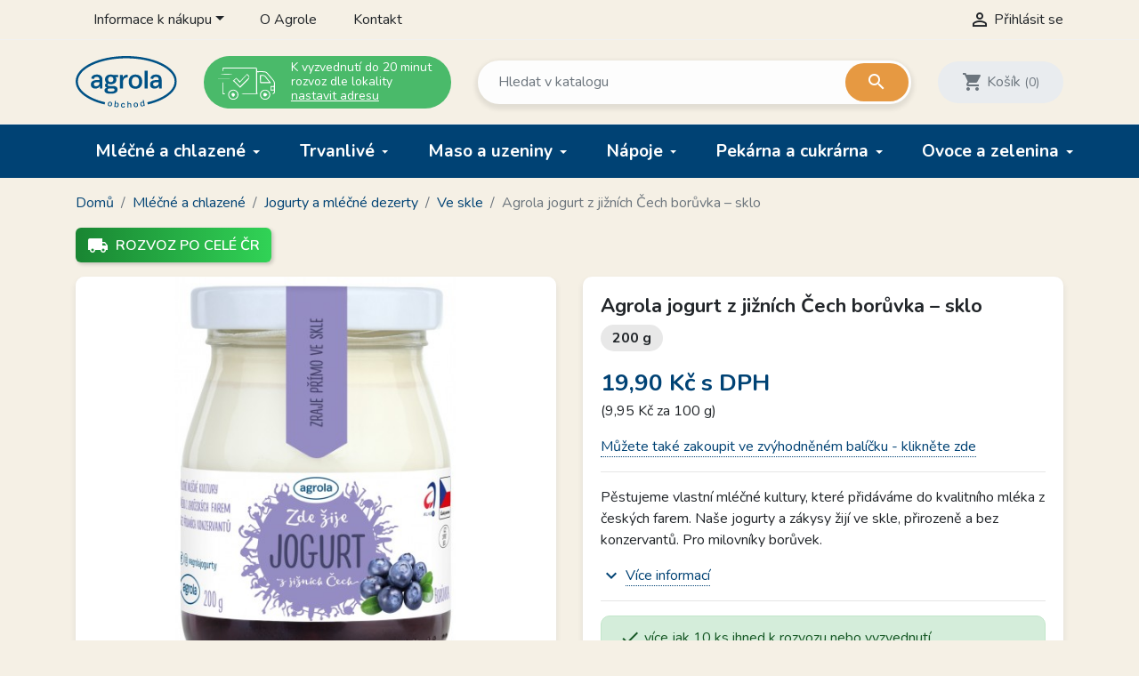

--- FILE ---
content_type: text/html; charset=utf-8
request_url: https://eshop.agrola.cz/ve-skle/423-jogurt-boruvka-sklo-8594004770189.html
body_size: 30433
content:
<!doctype html>
<html lang="cs">

  <head>
    
      
  <link rel="preconnect" href="//fonts.gstatic.com/" crossorigin>
<link rel="preconnect" href="//ajax.googleapis.com" crossorigin>
<script type="text/javascript">
    WebFontConfig = {
        google: { families: [ 'Nunito:300,400,600,700' ] }
    };
    (function() {
        var wf = document.createElement('script');
        wf.src = 'https://ajax.googleapis.com/ajax/libs/webfont/1/webfont.js';
        wf.type = 'text/javascript';
        wf.async = 'true';
        var s = document.getElementsByTagName('script')[0];
        s.parentNode.insertBefore(wf, s);
    })(); </script>


  <meta charset="utf-8">


  <meta http-equiv="x-ua-compatible" content="ie=edge">


  <!-- Preconnect to marketing services -->
  <link rel="preconnect" href="//connect.facebook.net">
  <link rel="preconnect" href="//googleads.g.doubleclick.net">
  <link rel="preconnect" href="//v2.zopim.com">
  <link rel="preconnect" href="//www.facebook.com">
  <link rel="preconnect" href="//www.google-analytics.com">
  <link rel="preconnect" href="//www.google.com">
  <link rel="preconnect" href="//www.google.cz">
  <link rel="preconnect" href="//www.googleadservices.com">


  <link rel="canonical" href="https://eshop.agrola.cz/ve-skle/423-jogurt-boruvka-sklo-8594004770189.html">

  <!-- Meta information -->
  <title>Agrola jogurt z jižních Čech borůvka – sklo | AGROLA</title>
  <meta name="description" content="8594004770189 | Pěstujeme vlastní mléčné kultury, které přidáváme do kvalitního mléka z českých farem. Naše jogurty a zákysy žijí ve skle, přirozeně a bez konzervantů. Pro milovníky borůvek. ">
  
        
      <link rel="canonical" href="https://eshop.agrola.cz/ve-skle/423-jogurt-boruvka-sklo-8594004770189.html">
    
        
  
<meta property="og:title" content="Agrola jogurt z jižních Čech borůvka – sklo | AGROLA"/>
<meta property="og:description" content="8594004770189 | Pěstujeme vlastní mléčné kultury, které přidáváme do kvalitního mléka z českých farem. Naše jogurty a zákysy žijí ve skle, přirozeně a bez konzervantů. Pro milovníky borůvek. "/>
<meta property="og:type" content="website"/>
<meta property="og:url" content="https://eshop.agrola.cz/ve-skle/423-jogurt-boruvka-sklo-8594004770189.html"/>
<meta property="og:site_name" content="AGROLA"/>

    <meta name="thumbnail" content="https://eshop.agrola.cz/22-large_default/jogurt-boruvka-sklo.jpg" />
    <link rel="previewimage" href="https://eshop.agrola.cz/22-large_default/jogurt-boruvka-sklo.jpg" />
    <meta property="og:image" content="https://eshop.agrola.cz/22-large_default/jogurt-boruvka-sklo.jpg"/>

    <!--
    <PageMap>
        <DataObject type="thumbnail">
        <Attribute name="src" value="https://eshop.agrola.cz/22-large_default/jogurt-boruvka-sklo.jpg"/>
        <Attribute name="width" value="800"/>
        <Attribute name="height" value="800"/>
        </DataObject>
    </PageMap>
    -->

<script type="application/ld+json">
{
    "@context" : "http://schema.org",
    "@type" : "Organization",
    "name" : "AGROLA",
    "url" : "https://eshop.agrola.cz/"
            ,"logo": {
           "@type": "ImageObject",
           "url":"https://eshop.agrola.cz/img/logo-1738509774.jpg"
        }
    }

</script>

<script type="application/ld+json">
{
    "@context":"http://schema.org",
    "@type":"WebPage",
    "isPartOf": {
        "@type":"WebSite",
        "url":  "https://eshop.agrola.cz/",
        "name": "AGROLA"
    },
    "name": "Agrola jogurt z jižních Čech borůvka – sklo | AGROLA",
    "url":  "https://eshop.agrola.cz/ve-skle/423-jogurt-boruvka-sklo-8594004770189.html"
}


</script>
    <script type="application/ld+json">
    {
    "@context": "http://schema.org/",
    "@type": "Product",
    "name": "Agrola jogurt z jižních Čech borůvka – sklo",
    "description": "8594004770189 | Pěstujeme vlastní mléčné kultury, které přidáváme do kvalitního mléka z českých farem. Naše jogurty a zákysy žijí ve skle, přirozeně a bez konzervantů. Pro milovníky borůvek. ",
    "category": "Ve skle",
	"sku": "P10006",
    "gtin13": "8594004770189",    "image" :"https://eshop.agrola.cz/22-large_default/jogurt-boruvka-sklo.jpg",	"mpn": "10",    "brand": {
        "@type": "Brand",
        "name": "Agrola Jindřichův Hradec"
    },            "weight": {
        "@context": "https://schema.org",
        "@type": "QuantitativeValue",
        "value": "336.000000",
        "unitCode": "g"
    },      	
    "offers": {
        "@type": "Offer",
        "priceCurrency": "CZK",
        "name": "Agrola jogurt z jižních Čech borůvka – sklo",
        "price": "19.9",
        "url": "https://eshop.agrola.cz/ve-skle/423-jogurt-boruvka-sklo-8594004770189.html",
        "priceValidUntil": "2026-02-02",
                "image": ["https://eshop.agrola.cz/22-large_default/jogurt-boruvka-sklo.jpg"],
                        "gtin13": "8594004770189",
                "mpn": "10",        "sku": "P10006",
                                                "availability": "https://schema.org/InStock",
        "seller": {
            "@type": "Organization",
            "name": "AGROLA"
        }
    }
		

}


    </script>
<script type="application/ld+json">
    {
    "@context": "https://schema.org",
    "@type": "BreadcrumbList",
    "itemListElement": [
        {
    "@type": "ListItem",
    "position": 1,
    "name": "Domů",
    "item": "https://eshop.agrola.cz/"
    },        {
    "@type": "ListItem",
    "position": 2,
    "name": "Mléčné a chlazené",
    "item": "https://eshop.agrola.cz/792-mlecne-a-chlazene"
    },        {
    "@type": "ListItem",
    "position": 3,
    "name": "Jogurty a mléčné dezerty",
    "item": "https://eshop.agrola.cz/842-jogurty-a-mlecne-dezerty"
    },        {
    "@type": "ListItem",
    "position": 4,
    "name": "Ve skle",
    "item": "https://eshop.agrola.cz/843-ve-skle"
    },        {
    "@type": "ListItem",
    "position": 5,
    "name": "Agrola jogurt z jižních Čech borůvka – sklo",
    "item": "https://eshop.agrola.cz/ve-skle/423-jogurt-boruvka-sklo-8594004770189.html"
    }    ]
    }
    </script>

  



  <meta name="viewport" content="width=device-width, initial-scale=1">



  <link rel="icon" type="image/vnd.microsoft.icon" href="https://eshop.agrola.cz/img/favicon.ico?1742897594">
  <link rel="shortcut icon" type="image/x-icon" href="https://eshop.agrola.cz/img/favicon.ico?1742897594">



    <link rel="stylesheet" href="https://eshop.agrola.cz/themes/trendo/assets/cache/theme-99c28f865.css" type="text/css" media="all">



  

  <script type="text/javascript">
        var dm_facebook_combination_allowed = 2;
        var dm_hash = "3GU8JRP1F";
        var dm_id_facebook_pixel = "1113052955866077";
        var dm_mode = 0;
        var prestashop = {"cart":{"products":[],"totals":{"total":{"type":"total","label":"Celkem","amount":0,"value":"0,00\u00a0K\u010d"},"total_including_tax":{"type":"total","label":"Celkem (s DPH)","amount":0,"value":"0,00\u00a0K\u010d"},"total_excluding_tax":{"type":"total","label":"Celkem (bez DPH)","amount":0,"value":"0,00\u00a0K\u010d"}},"subtotals":{"products":{"type":"products","label":"Mezisou\u010det","amount":0,"value":"0,00\u00a0K\u010d"},"discounts":null,"shipping":{"type":"shipping","label":"Dopravn\u00e9 a baln\u00e9","amount":0,"value":""},"tax":{"type":"tax","label":"v\u010d. DPH","amount":0,"value":"0,00\u00a0K\u010d"}},"products_count":0,"summary_string":"Produkty","vouchers":{"allowed":1,"added":[]},"discounts":[],"minimalPurchase":0,"minimalPurchaseRequired":""},"currency":{"id":1,"name":"\u010cesk\u00e1 koruna","iso_code":"CZK","iso_code_num":"203","sign":"K\u010d"},"customer":{"lastname":null,"firstname":null,"email":null,"birthday":null,"newsletter":null,"newsletter_date_add":null,"optin":null,"website":null,"company":null,"siret":null,"ape":null,"is_logged":false,"gender":{"type":null,"name":null},"addresses":[]},"country":{"id_zone":"1","id_currency":"1","call_prefix":"420","iso_code":"CZ","active":"1","contains_states":"0","need_identification_number":"0","need_zip_code":"1","zip_code_format":"","display_tax_label":"1","name":"\u010cesko","id":16},"language":{"name":"\u010ce\u0161tina (Czech)","iso_code":"cs","locale":"cs-CZ","language_code":"cs-CZ","active":"1","is_rtl":"0","date_format_lite":"d.m.Y","date_format_full":"d.m.Y H:i:s","id":1},"page":{"title":"","canonical":"https:\/\/eshop.agrola.cz\/ve-skle\/423-jogurt-boruvka-sklo-8594004770189.html","meta":{"title":"Agrola jogurt z ji\u017en\u00edch \u010cech bor\u016fvka \u2013 sklo | AGROLA","description":"8594004770189 | P\u011bstujeme vlastn\u00ed ml\u00e9\u010dn\u00e9 kultury, kter\u00e9 p\u0159id\u00e1v\u00e1me do kvalitn\u00edho ml\u00e9ka z \u010desk\u00fdch farem. Na\u0161e jogurty a z\u00e1kysy \u017eij\u00ed ve skle, p\u0159irozen\u011b a bez konzervant\u016f. Pro milovn\u00edky bor\u016fvek.\u00a0","keywords":"Jogurt, BOR\u016eVKA, \u2013, sklo","robots":"index"},"page_name":"product","body_classes":{"lang-cs":true,"lang-rtl":false,"country-CZ":true,"currency-CZK":true,"layout-full-width":true,"page-product":true,"tax-display-enabled":true,"page-customer-account":false,"product-id-423":true,"product-Agrola jogurt z ji\u017en\u00edch \u010cech bor\u016fvka \u2013 sklo":true,"product-id-category-843":true,"product-id-manufacturer-106":true,"product-id-supplier-0":true,"product-available-for-order":true},"admin_notifications":[],"password-policy":{"feedbacks":{"0":"Velmi slab\u00e9","1":"Slab\u00e9","2":"Pr\u016fm\u011brn\u00fd","3":"Siln\u00e9","4":"Velmi siln\u00e9","Straight rows of keys are easy to guess":"Skupiny stejn\u00fdch znak\u016f je velmi snadn\u00e9 uhodnout","Short keyboard patterns are easy to guess":"Kr\u00e1tk\u00e9 kombinace znak\u016f lze snadno uhodnout","Use a longer keyboard pattern with more turns":"Pou\u017eijte del\u0161\u00ed kombinace znak\u016f z r\u016fzn\u00fdch \u0159ad kl\u00e1vesnice","Repeats like \"aaa\" are easy to guess":"Opakov\u00e1n\u00ed p\u00edsmen jako \u201eaaa\u201c lze snadno uhodnout","Repeats like \"abcabcabc\" are only slightly harder to guess than \"abc\"":"Opakov\u00e1n\u00ed jako \u201eabcabcabc\u201c nen\u00ed o moc t\u011b\u017e\u0161\u00ed uhodnout ne\u017e \u201eabc\u201c","Sequences like abc or 6543 are easy to guess":"Sekvence znak\u016f jako jsou \"abc\" nebo \"6543\" je snadn\u00e9 uhodnout","Recent years are easy to guess":"P\u0159ede\u0161l\u00e9 roky se daj\u00ed lehce uhodnout","Dates are often easy to guess":"Datumy se daj\u00ed lehce uhodnout","This is a top-10 common password":"Toto je jedno z 10 nejpou\u017e\u00edvan\u011bj\u0161\u00edch hesel","This is a top-100 common password":"Toto je jedno ze 100 nejpou\u017e\u00edvan\u011bj\u0161\u00edch hesel","This is a very common password":"Toto je jedno z nejpou\u017e\u00edvan\u011bj\u0161\u00edch hesel","This is similar to a commonly used password":"Toto heslo je velmi podobn\u00e9 \u010dasto pou\u017e\u00edvan\u00e9mu heslu","A word by itself is easy to guess":"Slovo samo o sob\u011b je snadn\u00e9 uhodnout","Names and surnames by themselves are easy to guess":"Jm\u00e9na a p\u0159\u00edjmen\u00ed jdou snadno uhodnout","Common names and surnames are easy to guess":"B\u011b\u017en\u00e1 jm\u00e9na a p\u0159\u00edjmen\u00ed se daj\u00ed lehce uhodnout","Use a few words, avoid common phrases":"Pou\u017eijte n\u011bkolik slov a vyhn\u011bte se b\u011b\u017en\u00fdm fr\u00e1z\u00edm","No need for symbols, digits, or uppercase letters":"Nen\u00ed t\u0159eba pou\u017e\u00edvat symboly, \u010d\u00edsla nebo velk\u00e1 p\u00edsmena","Avoid repeated words and characters":"Vyhn\u011bte se opakov\u00e1n\u00ed slov a znak\u016f","Avoid sequences":"Vyhn\u011bte se sekvenc\u00edm znak\u016f","Avoid recent years":"Vyhn\u011bte se posledn\u00edm rok\u016fm","Avoid years that are associated with you":"Vyhn\u011bte se rok\u016fm, kter\u00e9 jsou s v\u00e1mi spojen\u00e9","Avoid dates and years that are associated with you":"Vyhn\u011bte se dat\u016fm a rok\u016fm, kter\u00e9 jsou s v\u00e1mi spojen\u00e9","Capitalization doesn't help very much":"Velk\u00e1 p\u00edsmena nemaj\u00ed skoro v\u00fdznam","All-uppercase is almost as easy to guess as all-lowercase":"V\u0161echna velk\u00e1 p\u00edsmena jdou uhodnout stejn\u011b snadno jako v\u0161echna mal\u00e1","Reversed words aren't much harder to guess":"Slova psan\u00e1 pozp\u00e1tku nen\u00ed o moc t\u011b\u017e\u0161\u00ed uhodnout","Predictable substitutions like '@' instead of 'a' don't help very much":"P\u0159edv\u00eddateln\u00e1 nahrazen\u00ed znak\u016f jako \u201e@\u201c m\u00edsto \u201ea\u201c nejsou moc u\u017eite\u010dn\u00e1","Add another word or two. Uncommon words are better.":"P\u0159idejte dal\u0161\u00ed slovo nebo dv\u011b. Lep\u0161\u00ed jsou neobvykl\u00e1 slova."}}},"shop":{"name":"AGROLA","logo":"https:\/\/eshop.agrola.cz\/img\/logo-1738509774.jpg","stores_icon":"https:\/\/eshop.agrola.cz\/img\/logo_stores.png","favicon":"https:\/\/eshop.agrola.cz\/img\/favicon.ico"},"core_js_public_path":"\/themes\/","urls":{"base_url":"https:\/\/eshop.agrola.cz\/","current_url":"https:\/\/eshop.agrola.cz\/ve-skle\/423-jogurt-boruvka-sklo-8594004770189.html","shop_domain_url":"https:\/\/eshop.agrola.cz","img_ps_url":"https:\/\/eshop.agrola.cz\/img\/","img_cat_url":"https:\/\/eshop.agrola.cz\/img\/c\/","img_lang_url":"https:\/\/eshop.agrola.cz\/img\/l\/","img_prod_url":"https:\/\/eshop.agrola.cz\/img\/p\/","img_manu_url":"https:\/\/eshop.agrola.cz\/img\/m\/","img_sup_url":"https:\/\/eshop.agrola.cz\/img\/su\/","img_ship_url":"https:\/\/eshop.agrola.cz\/img\/s\/","img_store_url":"https:\/\/eshop.agrola.cz\/img\/st\/","img_col_url":"https:\/\/eshop.agrola.cz\/img\/co\/","img_url":"https:\/\/eshop.agrola.cz\/themes\/trendo\/assets\/img\/","css_url":"https:\/\/eshop.agrola.cz\/themes\/trendo\/assets\/css\/","js_url":"https:\/\/eshop.agrola.cz\/themes\/trendo\/assets\/js\/","pic_url":"https:\/\/eshop.agrola.cz\/upload\/","theme_assets":"https:\/\/eshop.agrola.cz\/themes\/trendo\/assets\/","theme_dir":"https:\/\/eshop.agrola.cz\/themes\/trendo\/","pages":{"address":"https:\/\/eshop.agrola.cz\/adresa","addresses":"https:\/\/eshop.agrola.cz\/moje-adresy","authentication":"https:\/\/eshop.agrola.cz\/prihlaseni","manufacturer":"https:\/\/eshop.agrola.cz\/znacky","cart":"https:\/\/eshop.agrola.cz\/kosik","category":"https:\/\/eshop.agrola.cz\/index.php?controller=category","cms":"https:\/\/eshop.agrola.cz\/index.php?controller=cms","contact":"https:\/\/eshop.agrola.cz\/kontakt","discount":"https:\/\/eshop.agrola.cz\/moje-slevove-vouchery","guest_tracking":"https:\/\/eshop.agrola.cz\/sledovani-objednavky-hoste","history":"https:\/\/eshop.agrola.cz\/historie-objednavek","identity":"https:\/\/eshop.agrola.cz\/osobni-udaje","index":"https:\/\/eshop.agrola.cz\/","my_account":"https:\/\/eshop.agrola.cz\/muj-ucet","order_confirmation":"https:\/\/eshop.agrola.cz\/potvrzeni-objednavky","order_detail":"https:\/\/eshop.agrola.cz\/index.php?controller=order-detail","order_follow":"https:\/\/eshop.agrola.cz\/sledovani-objednavky","order":"https:\/\/eshop.agrola.cz\/pokladna","order_return":"https:\/\/eshop.agrola.cz\/index.php?controller=order-return","order_slip":"https:\/\/eshop.agrola.cz\/dobropis","pagenotfound":"https:\/\/eshop.agrola.cz\/stranka-nenalezena","password":"https:\/\/eshop.agrola.cz\/obnova-hesla","pdf_invoice":"https:\/\/eshop.agrola.cz\/index.php?controller=pdf-invoice","pdf_order_return":"https:\/\/eshop.agrola.cz\/index.php?controller=pdf-order-return","pdf_order_slip":"https:\/\/eshop.agrola.cz\/index.php?controller=pdf-order-slip","prices_drop":"https:\/\/eshop.agrola.cz\/slevy","product":"https:\/\/eshop.agrola.cz\/index.php?controller=product","registration":"https:\/\/eshop.agrola.cz\/registrace","search":"https:\/\/eshop.agrola.cz\/vyhledavani","sitemap":"https:\/\/eshop.agrola.cz\/mapa-stranek","stores":"https:\/\/eshop.agrola.cz\/prodejny","supplier":"https:\/\/eshop.agrola.cz\/dodavatele","new_products":"https:\/\/eshop.agrola.cz\/novinky","brands":"https:\/\/eshop.agrola.cz\/znacky","register":"https:\/\/eshop.agrola.cz\/registrace","order_login":"https:\/\/eshop.agrola.cz\/pokladna?login=1"},"alternative_langs":[],"actions":{"logout":"https:\/\/eshop.agrola.cz\/?mylogout="},"no_picture_image":{"bySize":{"small_default":{"url":"https:\/\/eshop.agrola.cz\/img\/p\/cs-default-small_default.jpg","width":98,"height":98},"cart_default":{"url":"https:\/\/eshop.agrola.cz\/img\/p\/cs-default-cart_default.jpg","width":125,"height":125},"pdt_180":{"url":"https:\/\/eshop.agrola.cz\/img\/p\/cs-default-pdt_180.jpg","width":180,"height":180},"pdt_300":{"url":"https:\/\/eshop.agrola.cz\/img\/p\/cs-default-pdt_300.jpg","width":300,"height":300},"home_default":{"url":"https:\/\/eshop.agrola.cz\/img\/p\/cs-default-home_default.jpg","width":320,"height":320},"pdt_360":{"url":"https:\/\/eshop.agrola.cz\/img\/p\/cs-default-pdt_360.jpg","width":360,"height":360},"medium_default":{"url":"https:\/\/eshop.agrola.cz\/img\/p\/cs-default-medium_default.jpg","width":452,"height":452},"pdt_540":{"url":"https:\/\/eshop.agrola.cz\/img\/p\/cs-default-pdt_540.jpg","width":540,"height":540},"pdt_590":{"url":"https:\/\/eshop.agrola.cz\/img\/p\/cs-default-pdt_590.jpg","width":590,"height":590},"large_default":{"url":"https:\/\/eshop.agrola.cz\/img\/p\/cs-default-large_default.jpg","width":800,"height":800}},"small":{"url":"https:\/\/eshop.agrola.cz\/img\/p\/cs-default-small_default.jpg","width":98,"height":98},"medium":{"url":"https:\/\/eshop.agrola.cz\/img\/p\/cs-default-pdt_360.jpg","width":360,"height":360},"large":{"url":"https:\/\/eshop.agrola.cz\/img\/p\/cs-default-large_default.jpg","width":800,"height":800},"original":{"url":"https:\/\/eshop.agrola.cz\/img\/p\/cs-default-large_default.jpg","width":800,"height":800},"legend":""}},"configuration":{"display_taxes_label":true,"display_prices_tax_incl":true,"is_catalog":false,"show_prices":true,"opt_in":{"partner":false},"quantity_discount":{"type":"discount","label":"Jednotkov\u00e1 sleva"},"voucher_enabled":1,"return_enabled":0},"field_required":[],"breadcrumb":{"links":[{"title":"Dom\u016f","url":"https:\/\/eshop.agrola.cz\/"},{"title":"Ml\u00e9\u010dn\u00e9 a chlazen\u00e9","url":"https:\/\/eshop.agrola.cz\/792-mlecne-a-chlazene"},{"title":"Jogurty a ml\u00e9\u010dn\u00e9 dezerty","url":"https:\/\/eshop.agrola.cz\/842-jogurty-a-mlecne-dezerty"},{"title":"Ve skle","url":"https:\/\/eshop.agrola.cz\/843-ve-skle"},{"title":"Agrola jogurt z ji\u017en\u00edch \u010cech bor\u016fvka \u2013 sklo","url":"https:\/\/eshop.agrola.cz\/ve-skle\/423-jogurt-boruvka-sklo-8594004770189.html"}],"count":5},"link":{"protocol_link":"https:\/\/","protocol_content":"https:\/\/"},"time":1768733074,"static_token":"bc1c4285f89ce28ac60be3dc436bb7fa","token":"d2255fdf2d7640ae6ddeddbdbb428b64","debug":false,"modules":{"fsmetagenerator":null}};
      </script>



  <script async src="https://www.googletagmanager.com/gtag/js?id=G-12P40YSZTV"></script>
<script>
  window.dataLayer = window.dataLayer || [];
  function gtag(){dataLayer.push(arguments);}

  gtag('consent', 'default', {
    'ad_storage': 'granted',
    'analytics_storage': 'granted',
    'ad_user_data': 'granted',
    'ad_personalization': 'granted'
  });

  gtag('js', new Date());
  gtag(
    'config',
    'G-12P40YSZTV',
    {
      'debug_mode':false
                      }
  );
</script>




<!-- DM - Facebook Pixel Code -->

<script type="text/javascript">

	
  		!function(f,b,e,v,n,t,s)
  		{if(f.fbq)return;n=f.fbq=function(){n.callMethod?
  		n.callMethod.apply(n,arguments):n.queue.push(arguments)};
  		if(!f._fbq)f._fbq=n;n.push=n;n.loaded=!0;n.version='2.0';
  		n.queue=[];t=b.createElement(e);t.async=!0;
  		t.src=v;s=b.getElementsByTagName(e)[0];
  		s.parentNode.insertBefore(t,s)}(window, document,'script',
  		'https://connect.facebook.net/en_US/fbevents.js');
  	

  	fbq('init', '1113052955866077');
  	fbq('track', 'PageView');

  	
  		fbq('track', 'ViewContent', {
		  content_ids: ['423'],
		  content_name: ['Agrola jogurt z jižních Čech borůvka – sklo'],
		  content_type: 'product',
		  value: 19.9,
		  currency: 'CZK'
		});

	
</script>

<noscript><img height="1" width="1" style="display:none" src="https://www.facebook.com/tr?id=1113052955866077&ev=PageView&noscript=1" /></noscript>

<!-- DM - End Facebook Pixel Code -->

<link rel='preconnect' href='https://www.google.com' />
<link rel='dns-prefetch' href='https://www.google.com' />
<link rel='preconnect' href='https://www.google.cz' />
<link rel='dns-prefetch' href='https://www.google.cz' />
<link rel='preconnect' href='https://www.googletagmanager.com' />
<link rel='dns-prefetch' href='https://www.googletagmanager.com' />


        <!-- Global site tag (gtag.js) - Google AdWords: AW-972371842 -->
        <script async src="https://www.googletagmanager.com/gtag/js?id=AW-972371842"></script>
        <script data-keepinline="true">
        window.dataLayer = window.dataLayer || [];
        function gtag(){dataLayer.push(arguments);}
  
        gtag('consent', 'default', {
  'ad_storage': 'granted',
  'ad_user_data': 'granted',
  'ad_personalization': 'granted',
  'analytics_storage': 'granted',
  'personalization_storage': 'granted',
        });
  
        gtag('js', new Date());
        gtag('config', 'AW-972371842');
        </script>
        <!-- Event snippet for each page -->
                <script data-keepinline="true">
                gtag('event', 'page_view', {
                'google_business_vertical': 'retail',
                'send_to': 'AW-972371842',
                'ecomm_prodid': 423,
                'ecomm_pagetype': 'product'
                , 'ecomm_totalvalue': 18
                    ,'ecomm_currency': 'CZK'
                , 'ecomm_category': 'Ve skle'
                , 'isSaleItem': false
                , 'isNewItem': false
                });
                </script>
                



    
  </head>

  <body id="product" class="lang-cs country-cz currency-czk layout-full-width page-product tax-display-enabled product-id-423 product-agrola-jogurt-z-jiznich-Cech-boruvka-sklo product-id-category-843 product-id-manufacturer-106 product-id-supplier-0 product-available-for-order">

    
      <div class="modal fade tox-mainmenu tox-mainmenu--mobile" id="toxMainmenuMobile" tabindex="-1" role="dialog"
  data-modal-hide-mobile>
  <div class="modal-dialog modal-dialog__offcanvas" role="document">
    <div class="modal-content">
      <div class="modal-header">
        <button type="button" class="close" data-dismiss="modal" aria-label="Zavřít">
          <span aria-hidden="true">&times;</span>
        </button>
      </div>
      <div class="modal-body">
        <nav class="navbar">
          <ul class="navbar-nav">
                                          <li class="nav-item d-xl-none">
                  <a class="nav-link" href="/969-akce" >Akční zboží</a>
                </li>
                                                        <li class="nav-item with-submenu menu-item-full-width menu-item-with-categories">
                  <div class="nav-row">
                    <a class="nav-link" href="/792-mlecne-a-chlazene" >Mléčné a chlazené</a>
                    <div class="submenu-toggler collapsed" data-toggle="collapse"
                      data-target="#toxMainmenuCollapse11" aria-expanded="false">
                      <i class="material-icons add">add</i>
                      <i class="material-icons remove">remove</i>
                    </div>
                  </div>
                  <div class="collapse submenu" id="toxMainmenuCollapse11">
                    <div class="menu-categories"><div class="row half-gutters">
	<div class="col-xl-4 col-12 menu-category">
		<a href="/842-jogurty-a-mlecne-dezerty" class="image">
			<img class="img-fluid" src="/c/842-category_default_2x/jogurty-a-mlecne-dezerty.jpg" alt="Jogurty a mléčné dezerty">
		</a>
		<div class="category-content-wrapper">
			<a href="/842-jogurty-a-mlecne-dezerty" class="name">Jogurty a mléčné dezerty</a>
			<div class="subcategories"><a href="/843-ve-skle">Ve skle</a><a href="/916-v-papiru">Velké balení</a><a href="/964-ryze">Rýže</a><a href="/844-z-tvarohu-a-smetany">Z tvarohu a smetany</a><a href="/845-pudinky">Pudinky</a><a href="/846-kozi-jogurty-a-kase">Kozí jogurty a kaše</a>
			</div>
		</div>
	</div>
	<div class="col-xl-4 col-12 menu-category">
		<a href="/802-mleka-a-mlecne-napoje" class="image">
			<img class="img-fluid" src="/c/802-category_default_2x/mleka-a-mlecne-napoje.jpg" alt="Mléka a mléčné nápoje">
		</a>
		<div class="category-content-wrapper">
			<a href="/802-mleka-a-mlecne-napoje" class="name">Mléka a mléčné nápoje</a>
			<div class="subcategories"><a href="/808-zakysy-a-kefiry">Zákysy a kefíry</a><a href="/809-cerstve">Čerstvé</a><a href="/810-trvanlive">Trvanlivé</a><a href="/811-kondenzovane-">Kondenzované</a>
			</div>
		</div>
	</div>
	<div class="col-xl-4 col-12 menu-category">
		<a href="/791-syry" class="image">
			<img class="img-fluid" src="/c/791-category_default_2x/syry.jpg" alt="Sýry">
		</a>
		<div class="category-content-wrapper">
			<a href="/791-syry" class="name">Sýry</a>
			<div class="subcategories"><a href="/951-omacky-k-syrum-catni-">Omáčky k sýrům, čatní</a><a href="/814-platkove">Plátkové</a><a href="/942-susene-">Sušené</a><a href="/816-tavene">Tavené</a><a href="/821-tvrde-syry">Tvrdé sýry</a><a href="/822-zahranicni">Zahraniční</a><a href="/817-plisnove-a-zrajici">Plísňové a zrající</a><a href="/820-ovci-a-kozi-syry">Ovčí a kozí sýry</a><a href="/813-smetanove-cerstve-a-cottage">Smetanové, čerstvé a cottage</a><a href="/815-parene-a-uzene-">Pařené a uzené</a><a href="/818-balkanske-">Balkánské</a><a href="/824-mozarrella-">Mozarrella</a><a href="/819-nakladane">Nakládané</a><a href="/823-na-gril-">Na gril</a>
			</div>
		</div>
	</div>
	<div class="col-xl-4 col-12 menu-category">
		<a href="/803-tvarohy" class="image">
			<img class="img-fluid" src="/c/803-category_default_2x/tvarohy.jpg" alt="Tvarohy">
		</a>
		<div class="category-content-wrapper">
			<a href="/803-tvarohy" class="name">Tvarohy</a>
			<div class="subcategories"><a href="/825-tvrde-">Tvrdé</a><a href="/826-mekke-">Měkké</a><a href="/827-tvarohove-pomazanky">Tvarohové pomazánky</a><a href="/828-polotucne-">Polotučné</a><a href="/829-tucne">Tučné</a>
			</div>
		</div>
	</div>
	<div class="col-xl-4 col-12 menu-category">
		<a href="/804-smetany" class="image">
			<img class="img-fluid" src="/c/804-category_default_2x/smetany.jpg" alt="Smetany">
		</a>
		<div class="category-content-wrapper">
			<a href="/804-smetany" class="name">Smetany</a>
			<div class="subcategories"><a href="/832-ke-slehani">Ke šlehání</a><a href="/831-zakysane">Zakysané</a><a href="/830-trvanlive">Trvanlivé</a><a href="/967-na-vareni">Na vaření</a>
			</div>
		</div>
	</div>
	<div class="col-xl-4 col-12 menu-category">
		<a href="/805-masla-a-tuky" class="image">
			<img class="img-fluid" src="/c/805-category_default_2x/masla-a-tuky.jpg" alt="Másla a tuky">
		</a>
		<div class="category-content-wrapper">
			<a href="/805-masla-a-tuky" class="name">Másla a tuky</a>
			<div class="subcategories"><a href="/833-masla">Másla</a><a href="/835-sadla">Sádla</a><a href="/836-pomazankova-masla">Pomazánková másla</a>
			</div>
		</div>
	</div>
	<div class="col-xl-4 col-12 menu-category">
		<a href="/806-vejce-a-drozdi-" class="image">
			<img class="img-fluid" src="/c/806-category_default_2x/vejce-a-drozdi-.jpg" alt="Vejce a droždí">
		</a>
		<div class="category-content-wrapper">
			<a href="/806-vejce-a-drozdi-" class="name">Vejce a droždí</a>
			<div class="subcategories"><a href="/837-vejce">Vejce</a><a href="/838-drozdi">Droždí</a>
			</div>
		</div>
	</div>
	<div class="col-xl-4 col-12 menu-category">
		<a href="/807-majonezy-tatarske-omacky-dipy-a-dresinky" class="image">
			<img class="img-fluid" src="/c/807-category_default_2x/majonezy-tatarske-omacky-dipy-a-dresinky.jpg" alt="Majonézy, tatarské omáčky, dipy a dresinky">
		</a>
		<div class="category-content-wrapper">
			<a href="/807-majonezy-tatarske-omacky-dipy-a-dresinky" class="name">Majonézy, tatarské omáčky, dipy a dresinky</a>
			<div class="subcategories"><a href="/840-majonezy">Majonézy</a><a href="/839-dresinky-kecupy-a-dipy">Dresinky, kečupy a dipy</a><a href="/841-tatarky">Tatarky</a>
			</div>
		</div>
	</div>
	<div class="col-xl-4 col-12 menu-category">
		<a href="/918-bez-laktozy" class="image">
			<img class="img-fluid" src="/c/918-category_default_2x/bez-laktozy.jpg" alt="Bez laktózy">
		</a>
		<div class="category-content-wrapper">
			<a href="/918-bez-laktozy" class="name">Bez laktózy</a>
			<div class="subcategories"><a href="/1015-mleka">Mléka</a><a href="/919-tvarohy-a-tvarohove-pomazanky">Tvarohy a tvarohové pomazánky</a><a href="/920-syry">Sýry</a><a href="/921-jogurty-a-dezerty">Jogurty a dezerty</a>
			</div>
		</div>
	</div></div></div>
                  </div>
                </li>
                                                        <li class="nav-item with-submenu menu-item-full-width menu-item-with-categories">
                  <div class="nav-row">
                    <a class="nav-link" href="/794-trvanlive" >Trvanlivé</a>
                    <div class="submenu-toggler collapsed" data-toggle="collapse"
                      data-target="#toxMainmenuCollapse12" aria-expanded="false">
                      <i class="material-icons add">add</i>
                      <i class="material-icons remove">remove</i>
                    </div>
                  </div>
                  <div class="collapse submenu" id="toxMainmenuCollapse12">
                    <div class="menu-categories"><div class="row half-gutters">
	<div class="col-xl-4 col-12 menu-category">
		<a href="/1002-zdroje-proteinu" class="image">
			<img class="img-fluid" src="/c/1002-category_default_2x/zdroje-proteinu.jpg" alt="Zdroje proteinů">
		</a>
		<div class="category-content-wrapper">
			<a href="/1002-zdroje-proteinu" class="name">Zdroje proteinů</a>
			<div class="subcategories"><a href="/1020-muesli-a-kase">Müsli a kaše</a><a href="/1024-maso-a-uzeniny">Maso a uzeniny</a><a href="/1025-masla-a-orechy">Másla a ořechy</a><a href="/1021-proteinove-tycinky-a-snacky">Proteinové tyčinky a snacky</a><a href="/1022-proteinove-napoje-a-pokrmy">Proteinové nápoje a pokrmy</a><a href="/1023-mlecne-vyrobky">Mléčné výrobky</a>
			</div>
		</div>
	</div>
	<div class="col-xl-4 col-12 menu-category">
		<a href="/996-cokolady-a-cokoladove-dezerty" class="image">
			<img class="img-fluid" src="/c/996-category_default_2x/cokolady-a-cokoladove-dezerty.jpg" alt="Čokolády a cukrovinky">
		</a>
		<div class="category-content-wrapper">
			<a href="/996-cokolady-a-cokoladove-dezerty" class="name">Čokolády a cukrovinky</a>
			<div class="subcategories">
			</div>
		</div>
	</div>
	<div class="col-xl-4 col-12 menu-category">
		<a href="/861-koreni" class="image">
			<img class="img-fluid" src="/c/861-category_default_2x/koreni.jpg" alt="Koření">
		</a>
		<div class="category-content-wrapper">
			<a href="/861-koreni" class="name">Koření</a>
			<div class="subcategories">
			</div>
		</div>
	</div>
	<div class="col-xl-4 col-12 menu-category">
		<a href="/927-oleje" class="image">
			<img class="img-fluid" src="/c/927-category_default_2x/oleje.jpg" alt="Oleje">
		</a>
		<div class="category-content-wrapper">
			<a href="/927-oleje" class="name">Oleje</a>
			<div class="subcategories"><a href="/1003-rostlinne">Rostlinné</a><a href="/928-lisovane-za-studena">Lisované za studena</a><a href="/1028-ve-spreji">Ve spreji</a>
			</div>
		</div>
	</div>
	<div class="col-xl-4 col-12 menu-category">
		<a href="/981-mouky-soli-strouhanky" class="image">
			<img class="img-fluid" src="/c/981-category_default_2x/mouky-soli-strouhanky.jpg" alt="Mouky, soli, strouhanky">
		</a>
		<div class="category-content-wrapper">
			<a href="/981-mouky-soli-strouhanky" class="name">Mouky, soli, strouhanky</a>
			<div class="subcategories"><a href="/990-strouhanky">Strouhanky</a><a href="/983-soli-a-ostatni">Soli a ostatní</a><a href="/982-mouky">Mouky</a>
			</div>
		</div>
	</div>
	<div class="col-xl-4 col-12 menu-category">
		<a href="/868-racionalni-a-bezlepkova-vyziva-" class="image">
			<img class="img-fluid" src="/c/868-category_default_2x/racionalni-a-bezlepkova-vyziva-.jpg" alt="Racionální a bezlepková výživa">
		</a>
		<div class="category-content-wrapper">
			<a href="/868-racionalni-a-bezlepkova-vyziva-" class="name">Racionální a bezlepková výživa</a>
			<div class="subcategories"><a href="/882-rychle-snacky">Rychlé snacky</a><a href="/883-krehke-platky-a-chlebicky">Křehké plátky a chlebíčky</a><a href="/884-tycky">Tyčky</a><a href="/885-piskoty-a-krupky">Piškoty a křupky</a>
			</div>
		</div>
	</div>
	<div class="col-xl-4 col-12 menu-category">
		<a href="/863-snacky-a-orechy-" class="image">
			<img class="img-fluid" src="/c/863-category_default_2x/snacky-a-orechy-.jpg" alt="Snacky a ořechy">
		</a>
		<div class="category-content-wrapper">
			<a href="/863-snacky-a-orechy-" class="name">Snacky a ořechy</a>
			<div class="subcategories"><a href="/871-jerky-">Jerky</a><a href="/954-prazene-orisky-a-seminka">Pražené oříšky a semínka</a><a href="/872-orisky-v-poleve">Oříšky v polevě</a><a href="/873-drazovane-orisky">Dražované oříšky</a><a href="/930-chipsy-a-popcorn">Chipsy a popcorn</a><a href="/956-tycinky-susenky-a-oplatky">Tyčinky, sušenky a oplatky</a><a href="/940-syry-susene-mrazem">Sýry sušené mrazem</a>
			</div>
		</div>
	</div>
	<div class="col-xl-4 col-12 menu-category">
		<a href="/864-muesli-kase-a-vlocky" class="image">
			<img class="img-fluid" src="/c/864-category_default_2x/muesli-kase-a-vlocky.jpg" alt="Müsli, kaše a vločky">
		</a>
		<div class="category-content-wrapper">
			<a href="/864-muesli-kase-a-vlocky" class="name">Müsli, kaše a vločky</a>
			<div class="subcategories"><a href="/992-ovesne-vlocky">Ovesné vločky a cereálie</a><a href="/877-ovocne">Ovocné</a><a href="/947-kase">Kaše</a><a href="/878-cokolada-orechy-karamel">Čokoláda, ořechy, karamel</a><a href="/874-proteinove">Proteinové</a><a href="/875-bezlepkove">Bezlepkové</a><a href="/876-bez-pridaneho-cukru">Bez přidaného cukru</a>
			</div>
		</div>
	</div>
	<div class="col-xl-4 col-12 menu-category">
		<a href="/959-ryze-testoviny-lusteniny" class="image">
			<img class="img-fluid" src="/c/959-category_default_2x/ryze-testoviny-lusteniny.jpg" alt="Rýže, těstoviny, luštěniny">
		</a>
		<div class="category-content-wrapper">
			<a href="/959-ryze-testoviny-lusteniny" class="name">Rýže, těstoviny, luštěniny</a>
			<div class="subcategories"><a href="/960-ryze">Rýže</a><a href="/961-testoviny">Těstoviny</a>
			</div>
		</div>
	</div>
	<div class="col-xl-4 col-12 menu-category">
		<a href="/867-arasidove-a-orechove-kremy" class="image">
			<img class="img-fluid" src="/c/867-category_default_2x/arasidove-a-orechove-kremy.jpg" alt="Arašídové a ořechové krémy">
		</a>
		<div class="category-content-wrapper">
			<a href="/867-arasidove-a-orechove-kremy" class="name">Arašídové a ořechové krémy</a>
			<div class="subcategories">
			</div>
		</div>
	</div>
	<div class="col-xl-4 col-12 menu-category">
		<a href="/865-susene-ovoce" class="image">
			<img class="img-fluid" src="/c/865-category_default_2x/susene-ovoce.jpg" alt="Sušené ovoce">
		</a>
		<div class="category-content-wrapper">
			<a href="/865-susene-ovoce" class="name">Sušené ovoce</a>
			<div class="subcategories"><a href="/879-susene-mrazem">Sušené mrazem</a><a href="/881-susene-teplem">Sušené teplem</a>
			</div>
		</div>
	</div>
	<div class="col-xl-4 col-12 menu-category">
		<a href="/862-konzervovane" class="image">
			<img class="img-fluid" src="/c/862-category_default_2x/konzervovane.jpg" alt="Konzervované">
		</a>
		<div class="category-content-wrapper">
			<a href="/862-konzervovane" class="name">Konzervované</a>
			<div class="subcategories"><a href="/869-pastiky-a-pomazanky">Paštiky a pomazánky</a><a href="/870-maso-ve-vlastni-stave">Maso ve vlastní šťávě</a>
			</div>
		</div>
	</div>
	<div class="col-xl-4 col-12 menu-category">
		<a href="/866-dzemy-medy-sirupy" class="image">
			<img class="img-fluid" src="/c/866-category_default_2x/dzemy-medy-sirupy.jpg" alt="Džemy, medy, sirupy">
		</a>
		<div class="category-content-wrapper">
			<a href="/866-dzemy-medy-sirupy" class="name">Džemy, medy, sirupy</a>
			<div class="subcategories">
			</div>
		</div>
	</div>
	<div class="col-xl-4 col-12 menu-category">
		<a href="/944-presnidavky-a-pyre-" class="image">
			<img class="img-fluid" src="/c/944-category_default_2x/presnidavky-a-pyre-.jpg" alt="Přesnídávky a pyré">
		</a>
		<div class="category-content-wrapper">
			<a href="/944-presnidavky-a-pyre-" class="name">Přesnídávky a pyré</a>
			<div class="subcategories">
			</div>
		</div>
	</div></div></div>
                  </div>
                </li>
                                                        <li class="nav-item with-submenu menu-item-full-width menu-item-with-categories">
                  <div class="nav-row">
                    <a class="nav-link" href="/795-maso-a-uzeniny" >Maso a uzeniny</a>
                    <div class="submenu-toggler collapsed" data-toggle="collapse"
                      data-target="#toxMainmenuCollapse13" aria-expanded="false">
                      <i class="material-icons add">add</i>
                      <i class="material-icons remove">remove</i>
                    </div>
                  </div>
                  <div class="collapse submenu" id="toxMainmenuCollapse13">
                    <div class="menu-categories"><div class="row half-gutters">
	<div class="col-xl-4 col-12 menu-category">
		<a href="/889-klobasy" class="image">
			<img class="img-fluid" src="/c/889-category_default_2x/klobasy.jpg" alt="Klobásy">
		</a>
		<div class="category-content-wrapper">
			<a href="/889-klobasy" class="name">Klobásy</a>
			<div class="subcategories"><a href="/890-na-gril">Na gril</a><a href="/891-fuety">Fuety</a>
			</div>
		</div>
	</div>
	<div class="col-xl-4 col-12 menu-category">
		<a href="/923-cerstve-a-uzene-maso" class="image">
			<img class="img-fluid" src="/c/923-category_default_2x/cerstve-a-uzene-maso.jpg" alt="Čerstvé a uzené maso">
		</a>
		<div class="category-content-wrapper">
			<a href="/923-cerstve-a-uzene-maso" class="name">Čerstvé a uzené maso</a>
			<div class="subcategories"><a href="/924-hovezi">Hovězí</a><a href="/925-veprove">Vepřové</a>
			</div>
		</div>
	</div>
	<div class="col-xl-4 col-12 menu-category">
		<a href="/984-jitrnice-a-jelitka" class="image">
			<img class="img-fluid" src="/c/984-category_default_2x/jitrnice-a-jelitka.jpg" alt="Jitrnice a jelítka">
		</a>
		<div class="category-content-wrapper">
			<a href="/984-jitrnice-a-jelitka" class="name">Jitrnice a jelítka</a>
			<div class="subcategories">
			</div>
		</div>
	</div>
	<div class="col-xl-4 col-12 menu-category">
		<a href="/895-aspiky" class="image">
			<img class="img-fluid" src="/c/895-category_default_2x/aspiky.jpg" alt="Aspiky">
		</a>
		<div class="category-content-wrapper">
			<a href="/895-aspiky" class="name">Aspiky</a>
			<div class="subcategories">
			</div>
		</div>
	</div>
	<div class="col-xl-4 col-12 menu-category">
		<a href="/886-sunky-salamy-a-slaniny" class="image">
			<img class="img-fluid" src="/c/886-category_default_2x/sunky-salamy-a-slaniny.jpg" alt="Šunky, salámy a slaniny">
		</a>
		<div class="category-content-wrapper">
			<a href="/886-sunky-salamy-a-slaniny" class="name">Šunky, salámy a slaniny</a>
			<div class="subcategories"><a href="/945-krajene-">Krájené</a><a href="/946-v-celku">V celku</a>
			</div>
		</div>
	</div>
	<div class="col-xl-4 col-12 menu-category">
		<a href="/888-ostatni-uzeniny" class="image">
			<img class="img-fluid" src="/c/888-category_default_2x/ostatni-uzeniny.jpg" alt="Ostatní uzeniny">
		</a>
		<div class="category-content-wrapper">
			<a href="/888-ostatni-uzeniny" class="name">Ostatní uzeniny</a>
			<div class="subcategories">
			</div>
		</div>
	</div>
	<div class="col-xl-4 col-12 menu-category">
		<a href="/887-spekacky-a-parky" class="image">
			<img class="img-fluid" src="/c/887-category_default_2x/spekacky-a-parky.jpg" alt="Špekáčky a párky">
		</a>
		<div class="category-content-wrapper">
			<a href="/887-spekacky-a-parky" class="name">Špekáčky a párky</a>
			<div class="subcategories">
			</div>
		</div>
	</div>
	<div class="col-xl-4 col-12 menu-category">
		<a href="/892-pomazanky-a-lahudky" class="image">
			<img class="img-fluid" src="/c/892-category_default_2x/pomazanky-a-lahudky.jpg" alt="Pomazánky a lahůdky">
		</a>
		<div class="category-content-wrapper">
			<a href="/892-pomazanky-a-lahudky" class="name">Pomazánky a lahůdky</a>
			<div class="subcategories"><a href="/893-pomazanky">Pomazánky</a><a href="/894-salaty">Saláty</a>
			</div>
		</div>
	</div></div></div>
                  </div>
                </li>
                                                        <li class="nav-item with-submenu menu-item-full-width menu-item-with-categories">
                  <div class="nav-row">
                    <a class="nav-link" href="/790-napoje" >Nápoje</a>
                    <div class="submenu-toggler collapsed" data-toggle="collapse"
                      data-target="#toxMainmenuCollapse14" aria-expanded="false">
                      <i class="material-icons add">add</i>
                      <i class="material-icons remove">remove</i>
                    </div>
                  </div>
                  <div class="collapse submenu" id="toxMainmenuCollapse14">
                    <div class="menu-categories"><div class="row half-gutters">
	<div class="col-xl-4 col-12 menu-category">
		<a href="/1004-lihoviny" class="image">
			<img class="img-fluid" src="/c/1004-category_default_2x/lihoviny.jpg" alt="Lihoviny">
		</a>
		<div class="category-content-wrapper">
			<a href="/1004-lihoviny" class="name">Lihoviny</a>
			<div class="subcategories"><a href="/1006-palenky">Pálenky</a><a href="/1005-likery">Likéry</a>
			</div>
		</div>
	</div>
	<div class="col-xl-4 col-12 menu-category">
		<a href="/896-piva-a-cidery" class="image">
			<img class="img-fluid" src="/c/896-category_default_2x/piva-a-cidery.jpg" alt="Piva a cidery">
		</a>
		<div class="category-content-wrapper">
			<a href="/896-piva-a-cidery" class="name">Piva a cidery</a>
			<div class="subcategories"><a href="/897-alkoholicke">Alkoholické</a><a href="/898-nealkoholicke">Nealkoholické</a>
			</div>
		</div>
	</div>
	<div class="col-xl-4 col-12 menu-category">
		<a href="/948-caje" class="image">
			<img class="img-fluid" src="/c/948-category_default_2x/caje.jpg" alt="Čaje">
		</a>
		<div class="category-content-wrapper">
			<a href="/948-caje" class="name">Čaje</a>
			<div class="subcategories"><a href="/949-sypane">Sypané</a>
			</div>
		</div>
	</div>
	<div class="col-xl-4 col-12 menu-category">
		<a href="/905-kavy" class="image">
			<img class="img-fluid" src="/c/905-category_default_2x/kavy.jpg" alt="Kávy">
		</a>
		<div class="category-content-wrapper">
			<a href="/905-kavy" class="name">Kávy</a>
			<div class="subcategories"><a href="/906-zrnkove">Zrnkové</a><a href="/907-ledove">Ledové</a>
			</div>
		</div>
	</div>
	<div class="col-xl-4 col-12 menu-category">
		<a href="/943-smoothie" class="image">
			<img class="img-fluid" src="/c/943-category_default_2x/smoothie.jpg" alt="Smoothie">
		</a>
		<div class="category-content-wrapper">
			<a href="/943-smoothie" class="name">Smoothie</a>
			<div class="subcategories">
			</div>
		</div>
	</div>
	<div class="col-xl-4 col-12 menu-category">
		<a href="/912-vody-a-limonady" class="image">
			<img class="img-fluid" src="/c/912-category_default_2x/vody-a-limonady.jpg" alt="Vody a limonády">
		</a>
		<div class="category-content-wrapper">
			<a href="/912-vody-a-limonady" class="name">Vody a limonády</a>
			<div class="subcategories"><a href="/998-neperlive">Neperlivé</a><a href="/997-perlive">Perlivé</a>
			</div>
		</div>
	</div>
	<div class="col-xl-4 col-12 menu-category">
		<a href="/957-energeticke-napoje-a-shoty" class="image">
			<img class="img-fluid" src="/c/957-category_default_2x/energeticke-napoje-a-shoty.jpg" alt="Energetické nápoje a shoty">
		</a>
		<div class="category-content-wrapper">
			<a href="/957-energeticke-napoje-a-shoty" class="name">Energetické nápoje a shoty</a>
			<div class="subcategories">
			</div>
		</div>
	</div>
	<div class="col-xl-4 col-12 menu-category">
		<a href="/908-mosty-a-sirupy" class="image">
			<img class="img-fluid" src="/c/908-category_default_2x/mosty-a-sirupy.jpg" alt="Mošty a sirupy">
		</a>
		<div class="category-content-wrapper">
			<a href="/908-mosty-a-sirupy" class="name">Mošty a sirupy</a>
			<div class="subcategories"><a href="/910-mosty">Mošty</a><a href="/909-sirupy">Sirupy</a>
			</div>
		</div>
	</div>
	<div class="col-xl-4 col-12 menu-category">
		<a href="/899-vina-a-sekty" class="image">
			<img class="img-fluid" src="/c/899-category_default_2x/vina-a-sekty.jpg" alt="Vína a sekty">
		</a>
		<div class="category-content-wrapper">
			<a href="/899-vina-a-sekty" class="name">Vína a sekty</a>
			<div class="subcategories"><a href="/968-svatomartinska">Svatomartinská</a><a href="/900-bila">Bílá</a><a href="/901-cervena">Červená</a><a href="/902-ruzova">Růžová</a><a href="/903-sumiva">Šumivá</a>
			</div>
		</div>
	</div></div></div>
                  </div>
                </li>
                                                        <li class="nav-item with-submenu menu-item-full-width menu-item-with-categories">
                  <div class="nav-row">
                    <a class="nav-link" href="/796-pekarna-a-cukrarna" >Pekárna a cukrárna</a>
                    <div class="submenu-toggler collapsed" data-toggle="collapse"
                      data-target="#toxMainmenuCollapse15" aria-expanded="false">
                      <i class="material-icons add">add</i>
                      <i class="material-icons remove">remove</i>
                    </div>
                  </div>
                  <div class="collapse submenu" id="toxMainmenuCollapse15">
                    <div class="menu-categories"><div class="row half-gutters">
	<div class="col-xl-4 col-12 menu-category">
		<a href="/847-slane-pecivo" class="image">
			<img class="img-fluid" src="/c/847-category_default_2x/slane-pecivo.jpg" alt="Slané pečivo">
		</a>
		<div class="category-content-wrapper">
			<a href="/847-slane-pecivo" class="name">Slané pečivo</a>
			<div class="subcategories"><a href="/850-chleb">Chléb</a><a href="/851-rohliky">Rohlíky</a><a href="/852-housky-a-kaiserky">Housky a kaiserky</a><a href="/854-bagety-a-veky">Bagety a veky</a><a href="/1027-bez-lepku">Bez lepku</a>
			</div>
		</div>
	</div>
	<div class="col-xl-4 col-12 menu-category">
		<a href="/848-sladke-pecivo" class="image">
			<img class="img-fluid" src="/c/848-category_default_2x/sladke-pecivo.jpg" alt="Sladké pečivo">
		</a>
		<div class="category-content-wrapper">
			<a href="/848-sladke-pecivo" class="name">Sladké pečivo</a>
			<div class="subcategories"><a href="/855-balene">Balené</a><a href="/856-kolace-a-satecky">Koláče a šátečky</a><a href="/857-croissanty-a-loupaky">Croissanty a loupáky</a><a href="/858-koblihy-a-donuty">Koblihy a donuty</a><a href="/859-vanocky-a-mazance-">Vánočky a mazance</a><a href="/860-cukrovi-a-zakusky">Cukroví a zákusky</a>
			</div>
		</div>
	</div>
	<div class="col-xl-4 col-12 menu-category">
		<a href="/962-hotova-testa" class="image">
			<img class="img-fluid" src="/c/962-category_default_2x/hotova-testa.jpg" alt="Hotová těsta a tortilly">
		</a>
		<div class="category-content-wrapper">
			<a href="/962-hotova-testa" class="name">Hotová těsta a tortilly</a>
			<div class="subcategories">
			</div>
		</div>
	</div>
	<div class="col-xl-4 col-12 menu-category">
		<a href="/973-trubicky" class="image">
			<img class="img-fluid" src="/c/973-category_default_2x/trubicky.jpg" alt="Trubičky">
		</a>
		<div class="category-content-wrapper">
			<a href="/973-trubicky" class="name">Trubičky</a>
			<div class="subcategories"><a href="/975-jednotlive-kusy">Jednotlivé kusy</a>
			</div>
		</div>
	</div></div></div>
                  </div>
                </li>
                                                        <li class="nav-item with-submenu menu-item-full-width menu-item-with-categories">
                  <div class="nav-row">
                    <a class="nav-link" href="/926-ovoce-a-zelenina" >Ovoce a zelenina</a>
                    <div class="submenu-toggler collapsed" data-toggle="collapse"
                      data-target="#toxMainmenuCollapse1" aria-expanded="false">
                      <i class="material-icons add">add</i>
                      <i class="material-icons remove">remove</i>
                    </div>
                  </div>
                  <div class="collapse submenu" id="toxMainmenuCollapse1">
                    <div class="menu-categories"><div class="row half-gutters">
	<div class="col-xl-4 col-12 menu-category">
		<a href="/965-ovoce" class="image">
			<img class="img-fluid" src="/c/965-category_default_2x/ovoce.jpg" alt="Ovoce">
		</a>
		<div class="category-content-wrapper">
			<a href="/965-ovoce" class="name">Ovoce</a>
			<div class="subcategories">
			</div>
		</div>
	</div>
	<div class="col-xl-4 col-12 menu-category">
		<a href="/966-zelenina" class="image">
			<img class="img-fluid" src="/c/966-category_default_2x/zelenina.jpg" alt="Zelenina">
		</a>
		<div class="category-content-wrapper">
			<a href="/966-zelenina" class="name">Zelenina</a>
			<div class="subcategories">
			</div>
		</div>
	</div></div></div>
                  </div>
                </li>
                                                        <li class="nav-item d-xl-none">
                  <a class="nav-link" href="/929-tridime-s-agrolou" >Třídíme s Agrolou</a>
                </li>
                                                        <li class="nav-item d-xl-none">
                  <a class="nav-link" href="/934-grilovaci-sezona-zahajena" >Grilovací sezóna</a>
                </li>
                                                        <li class="nav-item d-xl-none">
                  <a class="nav-link" href="/952-doplnky-poukazy-darkove-balicky" >Doplňky, poukazy, dárkové balíčky</a>
                </li>
                                                        <li class="nav-item with-submenu d-xl-none">
                  <div class="nav-row">
                    <a class="nav-link" href="#" >Informace k nákupu</a>
                    <div class="submenu-toggler collapsed" data-toggle="collapse"
                      data-target="#toxMainmenuCollapse6" aria-expanded="false">
                      <i class="material-icons add">add</i>
                      <i class="material-icons remove">remove</i>
                    </div>
                  </div>
                  <div class="collapse submenu" id="toxMainmenuCollapse6">
                    <a class="d-block py-1" href="/content/1-dodani-platba">Doprava a platba</a>
<a class="d-block py-1" href="/content/106-agrola-box">Agrola Box</a>
<a class="d-block py-1" href="/content/11-proc-nakoupit-u-nas">Proč nakoupit u nás</a>
<a class="d-block py-1" href="/content/104-vse-o-nakupu">Vše o nákupu</a>
<a class="d-block py-1" href="/content/3-obchodni-podminky">Obchodní podmínky</a>   


                  </div>
                </li>
                                                        <li class="nav-item d-xl-none">
                  <a class="nav-link" href="/content/4-o-nas" >O Agrole</a>
                </li>
                                                        <li class="nav-item d-xl-none">
                  <a class="nav-link" href="/kontakt" >Kontakt</a>
                </li>
                                    </ul>
        </nav>
        <div class="mobile-menu-contact">
                                  <p><i class="material-icons mr-2">phone</i><a href="tel:+420604299807">604 299 807</a></p>
                                  <p><i class="material-icons mr-2">mail_outline</i><a href="mailto:prodejna@agrola.cz">prodejna@agrola.cz</a></p>
                                  <p><i class="material-icons mr-2">local_shipping</i>Rozvoz 13:00-17:00 hod</p>
                              </div>
        <div id="_mobile_currency_selector"></div>
        <div id="_desktop_language_selector"></div>
      </div>
    </div>
  </div>
</div>

    

    <main>
      
              

      <header id="header" class="l-header">
        
          
  <div class="header-banner">
    
  </div>



  <nav class="header-nav border-bottom">
    <div class="container header__container">
            <div class="row d-none d-md-flex align-items-center justify-content-between">
        <div class="col-auto d-flex align-items-center">
            <div class="dropdown d-none d-md-block">
              <button class="dropdown-toggle text-body btn" type="button" id="informationLinksButton" data-toggle="dropdown" aria-haspopup="true" aria-expanded="false">Informace k nákupu</button>
              <div class="dropdown-menu" aria-labelledby="informationLinksButton">
                <a class="dropdown-item" href="/content/1-dodani-platba">Doprava a platba</a>
                <a class="dropdown-item" href="/content/106-agrola-box">Agrola box</a>
                <a class="dropdown-item" href="/content/11-proc-nakoupit-u-nas">Proč nakoupit u nás</a>
                <a class="dropdown-item" href="/content/104-vse-o-nakupu">Vše o nákupu</a>
                <a class="dropdown-item" href="/content/3-obchodni-podminky">Obchodní podmínky</a>    
              </div>
            </div>
        <a class="text-body btn" href="/content/4-o-agrole">O Agrole</a>
        <a class="text-body btn" href="/kontakt">Kontakt</a>
        </div>
        <div class="col-auto d-flex align-items-center displayNav2 right-nav">
            <div id="_desktop_user_info">
  <div class="user-info">
      <a href="https://eshop.agrola.cz/muj-ucet" class="" title="Přihlášení k vašemu zákaznickému účtu" rel="nofollow">
      <i class="material-icons">&#xE7FF;</i>&nbsp;<span class="d-none d-md-inline">Přihlásit se</span>
    </a>
    </div>
</div>

        </div>
      </div>

            <div class="d-md-none header--mobile no-gutters">
        <div class="col-8">
          <div class="top-logo" id="_mobile_logo"></div>
        </div>
        <div class="col-4 mobile-user right-nav">
          <div id="_mobile_user_info"></div>
          <div id="_mobile_cart" class="mobile-cart flex-shrink-0"></div>
        </div>
      </div>
    </div>
  </nav>



    <div class="header-top border-bottom d-none d-md-block">
    <div class="container">
      <div class="row align-items-center">
        <div class="col-auto" id="_desktop_logo">
          <a href="https://eshop.agrola.cz/" class="d-block">
            <img class="logo img-fluid" src="/img/logos/agrola.svg" alt="AGROLA">
          </a>
        </div>
        <div class="col-auto">
          
        <div 
            id="header-delivery-prompt" 
            data-modal-url="https://eshop.agrola.cz/module/tox_agrola/shipping?method=getShippingModal" 
            data-refresh-url="https://eshop.agrola.cz/module/tox_agrola/shipping?method=getShippingPromptContent" 
            class="header-delivery-prompt header-delivery-prompt-desktop" 
        >
        <div class="container">
        <div class="header-delivery-prompt-wrapper">
            <div class="header-delivery-prompt-icon"><img class="img-fluid" src="/themes/trendo/assets/img/truck.svg"></div>
            <div class="header-delivery-prompt-content"><span class="option">K vyzvednutí do 20 minut</span><br class="desktop-break"><span class="mobile-break">, </span><span class="option">rozvoz dle lokality</span><br class="desktop-break"><span class="mobile-break">, </span><span class="link">nastavit adresu</span></div>
        </div>
        </div>
        </div>
        </div>
        <div class="col">
          <!-- Block search module TOP -->
<div class="search-widget align-self-center py-3" data-search-widget data-search-controller-url="//eshop.agrola.cz/vyhledavani">
	<form method="get" action="//eshop.agrola.cz/vyhledavani">
		<input type="hidden" name="controller" value="search">
		<div class="input-group">
			<input class="form-control" type="text" name="s" value="" placeholder="Hledat v katalogu" aria-label="Vyhledávání">
			<button type="submit" class="btn btn-link">
				<i class="material-icons search">&#xE8B6;</i>
				<span class="d-none">Vyhledávání</span>
			</button>
		</div>
	</form>
</div>
<!-- /Block search module TOP -->

        </div>
        <div class="col-auto">
          <div id="_desktop_cart">
  <div class="blockcart cart-preview inactive" data-refresh-url="//eshop.agrola.cz/module/ps_shoppingcart/ajax">
    <div class="shopping-cart">
              <span><i class="material-icons blockcart__icon">shopping_cart</i></span>
        <span class="d-none d-lg-inline blockcart__label">Košík</span>
        <span class="cart-products-count small blockcart__count">(0)</span>
          </div>
  </div>
</div>

        </div>
      </div>
    </div>
  </div>
  
        <div 
            id="header-delivery-prompt" 
            data-modal-url="https://eshop.agrola.cz/module/tox_agrola/shipping?method=getShippingModal" 
            data-refresh-url="https://eshop.agrola.cz/module/tox_agrola/shipping?method=getShippingPromptContent" 
            class="header-delivery-prompt header-delivery-prompt-mobile" 
        >
        <div class="container">
        <div class="header-delivery-prompt-wrapper">
            <div class="header-delivery-prompt-icon"><img class="img-fluid" src="/themes/trendo/assets/img/truck.svg"></div>
            <div class="header-delivery-prompt-content"><span class="option">K vyzvednutí do 20 minut</span><br class="desktop-break"><span class="mobile-break">, </span><span class="option">rozvoz dle lokality</span><br class="desktop-break"><span class="mobile-break">, </span><span class="link">nastavit adresu</span></div>
        </div>
        </div>
        </div>
  <div class="tox-mainmenu tox-mainmenu--desktop">
  <div class="container">

    <nav class="navbar navbar--desktop d-none d-xl-flex">
      <ul class="navbar-nav">
                              <li class="nav-item d-xl-none">
              <a class="nav-link" href="/969-akce" >Akční zboží</a>
            </li>
                                        <li class="nav-item dropdown menu-item-full-width menu-item-with-categories">
              <a class="nav-link dropdown-toggle" href="/792-mlecne-a-chlazene"                 id="toxMainmenuDropdown11" aria-haspopup="true" aria-expanded="false">
                Mléčné a chlazené
              </a>
              <div class="dropdown-menu" aria-labelledby="toxMainmenuDropdown11">
                <div class="menu-categories"><div class="row half-gutters">
	<div class="col-xl-4 col-12 menu-category">
		<a href="/842-jogurty-a-mlecne-dezerty" class="image">
			<img class="img-fluid" src="/c/842-category_default_2x/jogurty-a-mlecne-dezerty.jpg" alt="Jogurty a mléčné dezerty">
		</a>
		<div class="category-content-wrapper">
			<a href="/842-jogurty-a-mlecne-dezerty" class="name">Jogurty a mléčné dezerty</a>
			<div class="subcategories"><a href="/843-ve-skle">Ve skle</a><a href="/916-v-papiru">Velké balení</a><a href="/964-ryze">Rýže</a><a href="/844-z-tvarohu-a-smetany">Z tvarohu a smetany</a><a href="/845-pudinky">Pudinky</a><a href="/846-kozi-jogurty-a-kase">Kozí jogurty a kaše</a>
			</div>
		</div>
	</div>
	<div class="col-xl-4 col-12 menu-category">
		<a href="/802-mleka-a-mlecne-napoje" class="image">
			<img class="img-fluid" src="/c/802-category_default_2x/mleka-a-mlecne-napoje.jpg" alt="Mléka a mléčné nápoje">
		</a>
		<div class="category-content-wrapper">
			<a href="/802-mleka-a-mlecne-napoje" class="name">Mléka a mléčné nápoje</a>
			<div class="subcategories"><a href="/808-zakysy-a-kefiry">Zákysy a kefíry</a><a href="/809-cerstve">Čerstvé</a><a href="/810-trvanlive">Trvanlivé</a><a href="/811-kondenzovane-">Kondenzované</a>
			</div>
		</div>
	</div>
	<div class="col-xl-4 col-12 menu-category">
		<a href="/791-syry" class="image">
			<img class="img-fluid" src="/c/791-category_default_2x/syry.jpg" alt="Sýry">
		</a>
		<div class="category-content-wrapper">
			<a href="/791-syry" class="name">Sýry</a>
			<div class="subcategories"><a href="/951-omacky-k-syrum-catni-">Omáčky k sýrům, čatní</a><a href="/814-platkove">Plátkové</a><a href="/942-susene-">Sušené</a><a href="/816-tavene">Tavené</a><a href="/821-tvrde-syry">Tvrdé sýry</a><a href="/822-zahranicni">Zahraniční</a><a href="/817-plisnove-a-zrajici">Plísňové a zrající</a><a href="/820-ovci-a-kozi-syry">Ovčí a kozí sýry</a><a href="/813-smetanove-cerstve-a-cottage">Smetanové, čerstvé a cottage</a><a href="/815-parene-a-uzene-">Pařené a uzené</a><a href="/818-balkanske-">Balkánské</a><a href="/824-mozarrella-">Mozarrella</a><a href="/819-nakladane">Nakládané</a><a href="/823-na-gril-">Na gril</a>
			</div>
		</div>
	</div>
	<div class="col-xl-4 col-12 menu-category">
		<a href="/803-tvarohy" class="image">
			<img class="img-fluid" src="/c/803-category_default_2x/tvarohy.jpg" alt="Tvarohy">
		</a>
		<div class="category-content-wrapper">
			<a href="/803-tvarohy" class="name">Tvarohy</a>
			<div class="subcategories"><a href="/825-tvrde-">Tvrdé</a><a href="/826-mekke-">Měkké</a><a href="/827-tvarohove-pomazanky">Tvarohové pomazánky</a><a href="/828-polotucne-">Polotučné</a><a href="/829-tucne">Tučné</a>
			</div>
		</div>
	</div>
	<div class="col-xl-4 col-12 menu-category">
		<a href="/804-smetany" class="image">
			<img class="img-fluid" src="/c/804-category_default_2x/smetany.jpg" alt="Smetany">
		</a>
		<div class="category-content-wrapper">
			<a href="/804-smetany" class="name">Smetany</a>
			<div class="subcategories"><a href="/832-ke-slehani">Ke šlehání</a><a href="/831-zakysane">Zakysané</a><a href="/830-trvanlive">Trvanlivé</a><a href="/967-na-vareni">Na vaření</a>
			</div>
		</div>
	</div>
	<div class="col-xl-4 col-12 menu-category">
		<a href="/805-masla-a-tuky" class="image">
			<img class="img-fluid" src="/c/805-category_default_2x/masla-a-tuky.jpg" alt="Másla a tuky">
		</a>
		<div class="category-content-wrapper">
			<a href="/805-masla-a-tuky" class="name">Másla a tuky</a>
			<div class="subcategories"><a href="/833-masla">Másla</a><a href="/835-sadla">Sádla</a><a href="/836-pomazankova-masla">Pomazánková másla</a>
			</div>
		</div>
	</div>
	<div class="col-xl-4 col-12 menu-category">
		<a href="/806-vejce-a-drozdi-" class="image">
			<img class="img-fluid" src="/c/806-category_default_2x/vejce-a-drozdi-.jpg" alt="Vejce a droždí">
		</a>
		<div class="category-content-wrapper">
			<a href="/806-vejce-a-drozdi-" class="name">Vejce a droždí</a>
			<div class="subcategories"><a href="/837-vejce">Vejce</a><a href="/838-drozdi">Droždí</a>
			</div>
		</div>
	</div>
	<div class="col-xl-4 col-12 menu-category">
		<a href="/807-majonezy-tatarske-omacky-dipy-a-dresinky" class="image">
			<img class="img-fluid" src="/c/807-category_default_2x/majonezy-tatarske-omacky-dipy-a-dresinky.jpg" alt="Majonézy, tatarské omáčky, dipy a dresinky">
		</a>
		<div class="category-content-wrapper">
			<a href="/807-majonezy-tatarske-omacky-dipy-a-dresinky" class="name">Majonézy, tatarské omáčky, dipy a dresinky</a>
			<div class="subcategories"><a href="/840-majonezy">Majonézy</a><a href="/839-dresinky-kecupy-a-dipy">Dresinky, kečupy a dipy</a><a href="/841-tatarky">Tatarky</a>
			</div>
		</div>
	</div>
	<div class="col-xl-4 col-12 menu-category">
		<a href="/918-bez-laktozy" class="image">
			<img class="img-fluid" src="/c/918-category_default_2x/bez-laktozy.jpg" alt="Bez laktózy">
		</a>
		<div class="category-content-wrapper">
			<a href="/918-bez-laktozy" class="name">Bez laktózy</a>
			<div class="subcategories"><a href="/1015-mleka">Mléka</a><a href="/919-tvarohy-a-tvarohove-pomazanky">Tvarohy a tvarohové pomazánky</a><a href="/920-syry">Sýry</a><a href="/921-jogurty-a-dezerty">Jogurty a dezerty</a>
			</div>
		</div>
	</div></div></div>
              </div>
            </li>
                                        <li class="nav-item dropdown menu-item-full-width menu-item-with-categories">
              <a class="nav-link dropdown-toggle" href="/794-trvanlive"                 id="toxMainmenuDropdown12" aria-haspopup="true" aria-expanded="false">
                Trvanlivé
              </a>
              <div class="dropdown-menu" aria-labelledby="toxMainmenuDropdown12">
                <div class="menu-categories"><div class="row half-gutters">
	<div class="col-xl-4 col-12 menu-category">
		<a href="/1002-zdroje-proteinu" class="image">
			<img class="img-fluid" src="/c/1002-category_default_2x/zdroje-proteinu.jpg" alt="Zdroje proteinů">
		</a>
		<div class="category-content-wrapper">
			<a href="/1002-zdroje-proteinu" class="name">Zdroje proteinů</a>
			<div class="subcategories"><a href="/1020-muesli-a-kase">Müsli a kaše</a><a href="/1024-maso-a-uzeniny">Maso a uzeniny</a><a href="/1025-masla-a-orechy">Másla a ořechy</a><a href="/1021-proteinove-tycinky-a-snacky">Proteinové tyčinky a snacky</a><a href="/1022-proteinove-napoje-a-pokrmy">Proteinové nápoje a pokrmy</a><a href="/1023-mlecne-vyrobky">Mléčné výrobky</a>
			</div>
		</div>
	</div>
	<div class="col-xl-4 col-12 menu-category">
		<a href="/996-cokolady-a-cokoladove-dezerty" class="image">
			<img class="img-fluid" src="/c/996-category_default_2x/cokolady-a-cokoladove-dezerty.jpg" alt="Čokolády a cukrovinky">
		</a>
		<div class="category-content-wrapper">
			<a href="/996-cokolady-a-cokoladove-dezerty" class="name">Čokolády a cukrovinky</a>
			<div class="subcategories">
			</div>
		</div>
	</div>
	<div class="col-xl-4 col-12 menu-category">
		<a href="/861-koreni" class="image">
			<img class="img-fluid" src="/c/861-category_default_2x/koreni.jpg" alt="Koření">
		</a>
		<div class="category-content-wrapper">
			<a href="/861-koreni" class="name">Koření</a>
			<div class="subcategories">
			</div>
		</div>
	</div>
	<div class="col-xl-4 col-12 menu-category">
		<a href="/927-oleje" class="image">
			<img class="img-fluid" src="/c/927-category_default_2x/oleje.jpg" alt="Oleje">
		</a>
		<div class="category-content-wrapper">
			<a href="/927-oleje" class="name">Oleje</a>
			<div class="subcategories"><a href="/1003-rostlinne">Rostlinné</a><a href="/928-lisovane-za-studena">Lisované za studena</a><a href="/1028-ve-spreji">Ve spreji</a>
			</div>
		</div>
	</div>
	<div class="col-xl-4 col-12 menu-category">
		<a href="/981-mouky-soli-strouhanky" class="image">
			<img class="img-fluid" src="/c/981-category_default_2x/mouky-soli-strouhanky.jpg" alt="Mouky, soli, strouhanky">
		</a>
		<div class="category-content-wrapper">
			<a href="/981-mouky-soli-strouhanky" class="name">Mouky, soli, strouhanky</a>
			<div class="subcategories"><a href="/990-strouhanky">Strouhanky</a><a href="/983-soli-a-ostatni">Soli a ostatní</a><a href="/982-mouky">Mouky</a>
			</div>
		</div>
	</div>
	<div class="col-xl-4 col-12 menu-category">
		<a href="/868-racionalni-a-bezlepkova-vyziva-" class="image">
			<img class="img-fluid" src="/c/868-category_default_2x/racionalni-a-bezlepkova-vyziva-.jpg" alt="Racionální a bezlepková výživa">
		</a>
		<div class="category-content-wrapper">
			<a href="/868-racionalni-a-bezlepkova-vyziva-" class="name">Racionální a bezlepková výživa</a>
			<div class="subcategories"><a href="/882-rychle-snacky">Rychlé snacky</a><a href="/883-krehke-platky-a-chlebicky">Křehké plátky a chlebíčky</a><a href="/884-tycky">Tyčky</a><a href="/885-piskoty-a-krupky">Piškoty a křupky</a>
			</div>
		</div>
	</div>
	<div class="col-xl-4 col-12 menu-category">
		<a href="/863-snacky-a-orechy-" class="image">
			<img class="img-fluid" src="/c/863-category_default_2x/snacky-a-orechy-.jpg" alt="Snacky a ořechy">
		</a>
		<div class="category-content-wrapper">
			<a href="/863-snacky-a-orechy-" class="name">Snacky a ořechy</a>
			<div class="subcategories"><a href="/871-jerky-">Jerky</a><a href="/954-prazene-orisky-a-seminka">Pražené oříšky a semínka</a><a href="/872-orisky-v-poleve">Oříšky v polevě</a><a href="/873-drazovane-orisky">Dražované oříšky</a><a href="/930-chipsy-a-popcorn">Chipsy a popcorn</a><a href="/956-tycinky-susenky-a-oplatky">Tyčinky, sušenky a oplatky</a><a href="/940-syry-susene-mrazem">Sýry sušené mrazem</a>
			</div>
		</div>
	</div>
	<div class="col-xl-4 col-12 menu-category">
		<a href="/864-muesli-kase-a-vlocky" class="image">
			<img class="img-fluid" src="/c/864-category_default_2x/muesli-kase-a-vlocky.jpg" alt="Müsli, kaše a vločky">
		</a>
		<div class="category-content-wrapper">
			<a href="/864-muesli-kase-a-vlocky" class="name">Müsli, kaše a vločky</a>
			<div class="subcategories"><a href="/992-ovesne-vlocky">Ovesné vločky a cereálie</a><a href="/877-ovocne">Ovocné</a><a href="/947-kase">Kaše</a><a href="/878-cokolada-orechy-karamel">Čokoláda, ořechy, karamel</a><a href="/874-proteinove">Proteinové</a><a href="/875-bezlepkove">Bezlepkové</a><a href="/876-bez-pridaneho-cukru">Bez přidaného cukru</a>
			</div>
		</div>
	</div>
	<div class="col-xl-4 col-12 menu-category">
		<a href="/959-ryze-testoviny-lusteniny" class="image">
			<img class="img-fluid" src="/c/959-category_default_2x/ryze-testoviny-lusteniny.jpg" alt="Rýže, těstoviny, luštěniny">
		</a>
		<div class="category-content-wrapper">
			<a href="/959-ryze-testoviny-lusteniny" class="name">Rýže, těstoviny, luštěniny</a>
			<div class="subcategories"><a href="/960-ryze">Rýže</a><a href="/961-testoviny">Těstoviny</a>
			</div>
		</div>
	</div>
	<div class="col-xl-4 col-12 menu-category">
		<a href="/867-arasidove-a-orechove-kremy" class="image">
			<img class="img-fluid" src="/c/867-category_default_2x/arasidove-a-orechove-kremy.jpg" alt="Arašídové a ořechové krémy">
		</a>
		<div class="category-content-wrapper">
			<a href="/867-arasidove-a-orechove-kremy" class="name">Arašídové a ořechové krémy</a>
			<div class="subcategories">
			</div>
		</div>
	</div>
	<div class="col-xl-4 col-12 menu-category">
		<a href="/865-susene-ovoce" class="image">
			<img class="img-fluid" src="/c/865-category_default_2x/susene-ovoce.jpg" alt="Sušené ovoce">
		</a>
		<div class="category-content-wrapper">
			<a href="/865-susene-ovoce" class="name">Sušené ovoce</a>
			<div class="subcategories"><a href="/879-susene-mrazem">Sušené mrazem</a><a href="/881-susene-teplem">Sušené teplem</a>
			</div>
		</div>
	</div>
	<div class="col-xl-4 col-12 menu-category">
		<a href="/862-konzervovane" class="image">
			<img class="img-fluid" src="/c/862-category_default_2x/konzervovane.jpg" alt="Konzervované">
		</a>
		<div class="category-content-wrapper">
			<a href="/862-konzervovane" class="name">Konzervované</a>
			<div class="subcategories"><a href="/869-pastiky-a-pomazanky">Paštiky a pomazánky</a><a href="/870-maso-ve-vlastni-stave">Maso ve vlastní šťávě</a>
			</div>
		</div>
	</div>
	<div class="col-xl-4 col-12 menu-category">
		<a href="/866-dzemy-medy-sirupy" class="image">
			<img class="img-fluid" src="/c/866-category_default_2x/dzemy-medy-sirupy.jpg" alt="Džemy, medy, sirupy">
		</a>
		<div class="category-content-wrapper">
			<a href="/866-dzemy-medy-sirupy" class="name">Džemy, medy, sirupy</a>
			<div class="subcategories">
			</div>
		</div>
	</div>
	<div class="col-xl-4 col-12 menu-category">
		<a href="/944-presnidavky-a-pyre-" class="image">
			<img class="img-fluid" src="/c/944-category_default_2x/presnidavky-a-pyre-.jpg" alt="Přesnídávky a pyré">
		</a>
		<div class="category-content-wrapper">
			<a href="/944-presnidavky-a-pyre-" class="name">Přesnídávky a pyré</a>
			<div class="subcategories">
			</div>
		</div>
	</div></div></div>
              </div>
            </li>
                                        <li class="nav-item dropdown menu-item-full-width menu-item-with-categories">
              <a class="nav-link dropdown-toggle" href="/795-maso-a-uzeniny"                 id="toxMainmenuDropdown13" aria-haspopup="true" aria-expanded="false">
                Maso a uzeniny
              </a>
              <div class="dropdown-menu" aria-labelledby="toxMainmenuDropdown13">
                <div class="menu-categories"><div class="row half-gutters">
	<div class="col-xl-4 col-12 menu-category">
		<a href="/889-klobasy" class="image">
			<img class="img-fluid" src="/c/889-category_default_2x/klobasy.jpg" alt="Klobásy">
		</a>
		<div class="category-content-wrapper">
			<a href="/889-klobasy" class="name">Klobásy</a>
			<div class="subcategories"><a href="/890-na-gril">Na gril</a><a href="/891-fuety">Fuety</a>
			</div>
		</div>
	</div>
	<div class="col-xl-4 col-12 menu-category">
		<a href="/923-cerstve-a-uzene-maso" class="image">
			<img class="img-fluid" src="/c/923-category_default_2x/cerstve-a-uzene-maso.jpg" alt="Čerstvé a uzené maso">
		</a>
		<div class="category-content-wrapper">
			<a href="/923-cerstve-a-uzene-maso" class="name">Čerstvé a uzené maso</a>
			<div class="subcategories"><a href="/924-hovezi">Hovězí</a><a href="/925-veprove">Vepřové</a>
			</div>
		</div>
	</div>
	<div class="col-xl-4 col-12 menu-category">
		<a href="/984-jitrnice-a-jelitka" class="image">
			<img class="img-fluid" src="/c/984-category_default_2x/jitrnice-a-jelitka.jpg" alt="Jitrnice a jelítka">
		</a>
		<div class="category-content-wrapper">
			<a href="/984-jitrnice-a-jelitka" class="name">Jitrnice a jelítka</a>
			<div class="subcategories">
			</div>
		</div>
	</div>
	<div class="col-xl-4 col-12 menu-category">
		<a href="/895-aspiky" class="image">
			<img class="img-fluid" src="/c/895-category_default_2x/aspiky.jpg" alt="Aspiky">
		</a>
		<div class="category-content-wrapper">
			<a href="/895-aspiky" class="name">Aspiky</a>
			<div class="subcategories">
			</div>
		</div>
	</div>
	<div class="col-xl-4 col-12 menu-category">
		<a href="/886-sunky-salamy-a-slaniny" class="image">
			<img class="img-fluid" src="/c/886-category_default_2x/sunky-salamy-a-slaniny.jpg" alt="Šunky, salámy a slaniny">
		</a>
		<div class="category-content-wrapper">
			<a href="/886-sunky-salamy-a-slaniny" class="name">Šunky, salámy a slaniny</a>
			<div class="subcategories"><a href="/945-krajene-">Krájené</a><a href="/946-v-celku">V celku</a>
			</div>
		</div>
	</div>
	<div class="col-xl-4 col-12 menu-category">
		<a href="/888-ostatni-uzeniny" class="image">
			<img class="img-fluid" src="/c/888-category_default_2x/ostatni-uzeniny.jpg" alt="Ostatní uzeniny">
		</a>
		<div class="category-content-wrapper">
			<a href="/888-ostatni-uzeniny" class="name">Ostatní uzeniny</a>
			<div class="subcategories">
			</div>
		</div>
	</div>
	<div class="col-xl-4 col-12 menu-category">
		<a href="/887-spekacky-a-parky" class="image">
			<img class="img-fluid" src="/c/887-category_default_2x/spekacky-a-parky.jpg" alt="Špekáčky a párky">
		</a>
		<div class="category-content-wrapper">
			<a href="/887-spekacky-a-parky" class="name">Špekáčky a párky</a>
			<div class="subcategories">
			</div>
		</div>
	</div>
	<div class="col-xl-4 col-12 menu-category">
		<a href="/892-pomazanky-a-lahudky" class="image">
			<img class="img-fluid" src="/c/892-category_default_2x/pomazanky-a-lahudky.jpg" alt="Pomazánky a lahůdky">
		</a>
		<div class="category-content-wrapper">
			<a href="/892-pomazanky-a-lahudky" class="name">Pomazánky a lahůdky</a>
			<div class="subcategories"><a href="/893-pomazanky">Pomazánky</a><a href="/894-salaty">Saláty</a>
			</div>
		</div>
	</div></div></div>
              </div>
            </li>
                                        <li class="nav-item dropdown menu-item-full-width menu-item-with-categories">
              <a class="nav-link dropdown-toggle" href="/790-napoje"                 id="toxMainmenuDropdown14" aria-haspopup="true" aria-expanded="false">
                Nápoje
              </a>
              <div class="dropdown-menu" aria-labelledby="toxMainmenuDropdown14">
                <div class="menu-categories"><div class="row half-gutters">
	<div class="col-xl-4 col-12 menu-category">
		<a href="/1004-lihoviny" class="image">
			<img class="img-fluid" src="/c/1004-category_default_2x/lihoviny.jpg" alt="Lihoviny">
		</a>
		<div class="category-content-wrapper">
			<a href="/1004-lihoviny" class="name">Lihoviny</a>
			<div class="subcategories"><a href="/1006-palenky">Pálenky</a><a href="/1005-likery">Likéry</a>
			</div>
		</div>
	</div>
	<div class="col-xl-4 col-12 menu-category">
		<a href="/896-piva-a-cidery" class="image">
			<img class="img-fluid" src="/c/896-category_default_2x/piva-a-cidery.jpg" alt="Piva a cidery">
		</a>
		<div class="category-content-wrapper">
			<a href="/896-piva-a-cidery" class="name">Piva a cidery</a>
			<div class="subcategories"><a href="/897-alkoholicke">Alkoholické</a><a href="/898-nealkoholicke">Nealkoholické</a>
			</div>
		</div>
	</div>
	<div class="col-xl-4 col-12 menu-category">
		<a href="/948-caje" class="image">
			<img class="img-fluid" src="/c/948-category_default_2x/caje.jpg" alt="Čaje">
		</a>
		<div class="category-content-wrapper">
			<a href="/948-caje" class="name">Čaje</a>
			<div class="subcategories"><a href="/949-sypane">Sypané</a>
			</div>
		</div>
	</div>
	<div class="col-xl-4 col-12 menu-category">
		<a href="/905-kavy" class="image">
			<img class="img-fluid" src="/c/905-category_default_2x/kavy.jpg" alt="Kávy">
		</a>
		<div class="category-content-wrapper">
			<a href="/905-kavy" class="name">Kávy</a>
			<div class="subcategories"><a href="/906-zrnkove">Zrnkové</a><a href="/907-ledove">Ledové</a>
			</div>
		</div>
	</div>
	<div class="col-xl-4 col-12 menu-category">
		<a href="/943-smoothie" class="image">
			<img class="img-fluid" src="/c/943-category_default_2x/smoothie.jpg" alt="Smoothie">
		</a>
		<div class="category-content-wrapper">
			<a href="/943-smoothie" class="name">Smoothie</a>
			<div class="subcategories">
			</div>
		</div>
	</div>
	<div class="col-xl-4 col-12 menu-category">
		<a href="/912-vody-a-limonady" class="image">
			<img class="img-fluid" src="/c/912-category_default_2x/vody-a-limonady.jpg" alt="Vody a limonády">
		</a>
		<div class="category-content-wrapper">
			<a href="/912-vody-a-limonady" class="name">Vody a limonády</a>
			<div class="subcategories"><a href="/998-neperlive">Neperlivé</a><a href="/997-perlive">Perlivé</a>
			</div>
		</div>
	</div>
	<div class="col-xl-4 col-12 menu-category">
		<a href="/957-energeticke-napoje-a-shoty" class="image">
			<img class="img-fluid" src="/c/957-category_default_2x/energeticke-napoje-a-shoty.jpg" alt="Energetické nápoje a shoty">
		</a>
		<div class="category-content-wrapper">
			<a href="/957-energeticke-napoje-a-shoty" class="name">Energetické nápoje a shoty</a>
			<div class="subcategories">
			</div>
		</div>
	</div>
	<div class="col-xl-4 col-12 menu-category">
		<a href="/908-mosty-a-sirupy" class="image">
			<img class="img-fluid" src="/c/908-category_default_2x/mosty-a-sirupy.jpg" alt="Mošty a sirupy">
		</a>
		<div class="category-content-wrapper">
			<a href="/908-mosty-a-sirupy" class="name">Mošty a sirupy</a>
			<div class="subcategories"><a href="/910-mosty">Mošty</a><a href="/909-sirupy">Sirupy</a>
			</div>
		</div>
	</div>
	<div class="col-xl-4 col-12 menu-category">
		<a href="/899-vina-a-sekty" class="image">
			<img class="img-fluid" src="/c/899-category_default_2x/vina-a-sekty.jpg" alt="Vína a sekty">
		</a>
		<div class="category-content-wrapper">
			<a href="/899-vina-a-sekty" class="name">Vína a sekty</a>
			<div class="subcategories"><a href="/968-svatomartinska">Svatomartinská</a><a href="/900-bila">Bílá</a><a href="/901-cervena">Červená</a><a href="/902-ruzova">Růžová</a><a href="/903-sumiva">Šumivá</a>
			</div>
		</div>
	</div></div></div>
              </div>
            </li>
                                        <li class="nav-item dropdown menu-item-full-width menu-item-with-categories">
              <a class="nav-link dropdown-toggle" href="/796-pekarna-a-cukrarna"                 id="toxMainmenuDropdown15" aria-haspopup="true" aria-expanded="false">
                Pekárna a cukrárna
              </a>
              <div class="dropdown-menu" aria-labelledby="toxMainmenuDropdown15">
                <div class="menu-categories"><div class="row half-gutters">
	<div class="col-xl-4 col-12 menu-category">
		<a href="/847-slane-pecivo" class="image">
			<img class="img-fluid" src="/c/847-category_default_2x/slane-pecivo.jpg" alt="Slané pečivo">
		</a>
		<div class="category-content-wrapper">
			<a href="/847-slane-pecivo" class="name">Slané pečivo</a>
			<div class="subcategories"><a href="/850-chleb">Chléb</a><a href="/851-rohliky">Rohlíky</a><a href="/852-housky-a-kaiserky">Housky a kaiserky</a><a href="/854-bagety-a-veky">Bagety a veky</a><a href="/1027-bez-lepku">Bez lepku</a>
			</div>
		</div>
	</div>
	<div class="col-xl-4 col-12 menu-category">
		<a href="/848-sladke-pecivo" class="image">
			<img class="img-fluid" src="/c/848-category_default_2x/sladke-pecivo.jpg" alt="Sladké pečivo">
		</a>
		<div class="category-content-wrapper">
			<a href="/848-sladke-pecivo" class="name">Sladké pečivo</a>
			<div class="subcategories"><a href="/855-balene">Balené</a><a href="/856-kolace-a-satecky">Koláče a šátečky</a><a href="/857-croissanty-a-loupaky">Croissanty a loupáky</a><a href="/858-koblihy-a-donuty">Koblihy a donuty</a><a href="/859-vanocky-a-mazance-">Vánočky a mazance</a><a href="/860-cukrovi-a-zakusky">Cukroví a zákusky</a>
			</div>
		</div>
	</div>
	<div class="col-xl-4 col-12 menu-category">
		<a href="/962-hotova-testa" class="image">
			<img class="img-fluid" src="/c/962-category_default_2x/hotova-testa.jpg" alt="Hotová těsta a tortilly">
		</a>
		<div class="category-content-wrapper">
			<a href="/962-hotova-testa" class="name">Hotová těsta a tortilly</a>
			<div class="subcategories">
			</div>
		</div>
	</div>
	<div class="col-xl-4 col-12 menu-category">
		<a href="/973-trubicky" class="image">
			<img class="img-fluid" src="/c/973-category_default_2x/trubicky.jpg" alt="Trubičky">
		</a>
		<div class="category-content-wrapper">
			<a href="/973-trubicky" class="name">Trubičky</a>
			<div class="subcategories"><a href="/975-jednotlive-kusy">Jednotlivé kusy</a>
			</div>
		</div>
	</div></div></div>
              </div>
            </li>
                                        <li class="nav-item dropdown menu-item-full-width menu-item-with-categories">
              <a class="nav-link dropdown-toggle" href="/926-ovoce-a-zelenina"                 id="toxMainmenuDropdown1" aria-haspopup="true" aria-expanded="false">
                Ovoce a zelenina
              </a>
              <div class="dropdown-menu" aria-labelledby="toxMainmenuDropdown1">
                <div class="menu-categories"><div class="row half-gutters">
	<div class="col-xl-4 col-12 menu-category">
		<a href="/965-ovoce" class="image">
			<img class="img-fluid" src="/c/965-category_default_2x/ovoce.jpg" alt="Ovoce">
		</a>
		<div class="category-content-wrapper">
			<a href="/965-ovoce" class="name">Ovoce</a>
			<div class="subcategories">
			</div>
		</div>
	</div>
	<div class="col-xl-4 col-12 menu-category">
		<a href="/966-zelenina" class="image">
			<img class="img-fluid" src="/c/966-category_default_2x/zelenina.jpg" alt="Zelenina">
		</a>
		<div class="category-content-wrapper">
			<a href="/966-zelenina" class="name">Zelenina</a>
			<div class="subcategories">
			</div>
		</div>
	</div></div></div>
              </div>
            </li>
                                        <li class="nav-item d-xl-none">
              <a class="nav-link" href="/929-tridime-s-agrolou" >Třídíme s Agrolou</a>
            </li>
                                        <li class="nav-item d-xl-none">
              <a class="nav-link" href="/934-grilovaci-sezona-zahajena" >Grilovací sezóna</a>
            </li>
                                        <li class="nav-item d-xl-none">
              <a class="nav-link" href="/952-doplnky-poukazy-darkove-balicky" >Doplňky, poukazy, dárkové balíčky</a>
            </li>
                                        <li class="nav-item dropdown d-xl-none">
              <a class="nav-link dropdown-toggle" href="#"                 id="toxMainmenuDropdown6" aria-haspopup="true" aria-expanded="false">
                Informace k nákupu
              </a>
              <div class="dropdown-menu" aria-labelledby="toxMainmenuDropdown6">
                <a class="d-block py-1" href="/content/1-dodani-platba">Doprava a platba</a>
<a class="d-block py-1" href="/content/106-agrola-box">Agrola Box</a>
<a class="d-block py-1" href="/content/11-proc-nakoupit-u-nas">Proč nakoupit u nás</a>
<a class="d-block py-1" href="/content/104-vse-o-nakupu">Vše o nákupu</a>
<a class="d-block py-1" href="/content/3-obchodni-podminky">Obchodní podmínky</a>   


              </div>
            </li>
                                        <li class="nav-item d-xl-none">
              <a class="nav-link" href="/content/4-o-nas" >O Agrole</a>
            </li>
                                        <li class="nav-item d-xl-none">
              <a class="nav-link" href="/kontakt" >Kontakt</a>
            </li>
                        </ul>
    </nav>

    <div class="mobile-menu-actions-wrapper d-flex d-xl-none">
      <button class="btn menu-button d-flex d-xl-none" data-toggle="modal" data-target="#toxMainmenuMobile">
        <i class="material-icons d-inline">&#xE5D2;</i>
        <span>MENU</span>
      </button>
      <button class="btn search-button d-flex d-md-none" data-toggle="modal" data-target="#mobile_search_menu_wrapper">
        <i class="material-icons d-inline">search</i>
      </button>
    </div>

  </div>
</div>


        
      </header>

      
        
<aside id="notifications" class="notifications-container">
    
    
    
    </aside>
      
        
        <section id="wrapper" class="l-wrapper">
        
          
            <nav data-depth="5">
  <ol class="breadcrumb">
            
                            <li class="breadcrumb-item">
                <a itemprop="item" href="https://eshop.agrola.cz/">
                        <span itemprop="name">Domů</span>
                    </a>
                    </li>
        
            
                            <li class="breadcrumb-item">
                <a itemprop="item" href="https://eshop.agrola.cz/792-mlecne-a-chlazene">
                        <span itemprop="name">Mléčné a chlazené</span>
                    </a>
                    </li>
        
            
                            <li class="breadcrumb-item">
                <a itemprop="item" href="https://eshop.agrola.cz/842-jogurty-a-mlecne-dezerty">
                        <span itemprop="name">Jogurty a mléčné dezerty</span>
                    </a>
                    </li>
        
            
                            <li class="breadcrumb-item">
                <a itemprop="item" href="https://eshop.agrola.cz/843-ve-skle">
                        <span itemprop="name">Ve skle</span>
                    </a>
                    </li>
        
            
                            <li class="breadcrumb-item active">
                                <span itemprop="name">Agrola jogurt z jižních Čech borůvka – sklo</span>
                    </li>
        
      </ol>
</nav>
          
            <div class="row">
          

          
  <div id="content-wrapper" class="col-12">
    
    
  <section id="main">
    <meta itemprop="url" content="https://eshop.agrola.cz/ve-skle/423-jogurt-boruvka-sklo-8594004770189.html">

    
         <ul class="product-flags product-flags-top">
          <li class="product-flag flag-delivery-global"><i class="material-icons mr-2">local_shipping</i>Rozvoz po celé ČR</li>
      </ul>
      

    <div class="row mb-2">
      <div class="col-md-6">         
          <section class="page-content--product" id="content">
            
              
                <div class="images-container">
  
    <div class="position-relative mb-2">
      <div class="products-imagescover"
        data-slick='{"rows": 0,"slidesToShow": 1,"arrows":false,"autoplay":false}'
        data-count="1">

        
                  <div class="product-img" data-mainimage-id="22">
            <div class="rc">
              <img class="img-fluid lazyload" srcset="https://eshop.agrola.cz/22-medium_default/jogurt-boruvka-sklo.jpg 452w,
                https://eshop.agrola.cz/22-pdt_180/jogurt-boruvka-sklo.jpg 180w,
                https://eshop.agrola.cz/22-pdt_300/jogurt-boruvka-sklo.jpg 300w,
                https://eshop.agrola.cz/22-pdt_360/jogurt-boruvka-sklo.jpg 360w,
                https://eshop.agrola.cz/22-pdt_540/jogurt-boruvka-sklo.jpg 540w,
                https://eshop.agrola.cz/22-pdt_590/jogurt-boruvka-sklo.jpg 590w" sizes="(min-width: 1300px) 590px, (min-width: 768px) 50vw, 100vw"
                src="https://eshop.agrola.cz/22-medium_default/jogurt-boruvka-sklo.jpg"
                                  alt="Agrola jogurt z jižních Čech borůvka – sklo" title="Agrola jogurt z jižních Čech borůvka – sklo" 
                >
            </div>
          </div>
              </div>

              <button type="button" class="btn btn-link btn-zoom product-layer-zoom">
          <i class="material-icons zoom-in">&#xE8FF;</i>
        </button>
      
    </div>
  

  
      

  

</div>
              
            
          </section>
        

        
                    



        </div> 		
        <div class="col-md-6">          <div class="card card-block mb-3">

              
                
                  <h1 class="h1">Agrola jogurt z jižních Čech borůvka – sklo</h1>
                
              

        
              
                

  <div class="product-prices">

      <span class="badge badge-name2">200 g</span>
  
    
      <div class="product__product-price product-price ">
      
                

        <div class="current-price">
          <span class="current-price-display price">19,90 Kč<span class="current-price-tax-label"> s DPH</span></span>
                  </div>

        
                        <p class="product-unit-price sub">(9,95 Kč za 100 g)</p>
                  

                
      </div>
    
	
    
            

    
          

    

    <div class="tax-shipping-delivery-label">
    </div>
	
          <p class="mt-2 mb-0"><a class="a-dotted" id="link_buyinset" href="#">Můžete také zakoupit ve zvýhodněném balíčku - klikněte zde</a></p>
    
    <hr>

  </div>
  

              
              
                          <div class="product-information">
              
                <div id="product-description-short-423" class="product-description-short"><p>Pěstujeme vlastní mléčné kultury, které přidáváme do kvalitního mléka z českých farem. Naše jogurty a zákysy žijí ve skle, přirozeně a bez konzervantů. Pro milovníky borůvek. </p>
                                      <i class="material-icons more-info-link-arrow">expand_more</i> <a class="a-dotted" id="link_description" href="#">Více informací</a>
                                  </div>
              
              </div>
              <hr>
            
            <div class="product-actions">
              
              <form action="https://eshop.agrola.cz/kosik" method="post" id="add-to-cart-or-refresh">
                <input type="hidden" name="token" value="bc1c4285f89ce28ac60be3dc436bb7fa">
                <input type="hidden" name="id_product" value="423" id="product_page_product_id">
                <input type="hidden" name="id_customization" value="0" id="product_customization_id">

                
                <div class="product-variants">
  </div>
                

                
                                
  
                
                
 <div class="product-add-to-cart">
            
       <div id="product-availability" class="js-product-availability">
         
        	                      <div class="alert alert-success mb-3">
              <i class="material-icons">&#xE5CA;</i> více jak 10 ks ihned k rozvozu nebo vyzvednutí
            </div>		
                    
                </div>
     

     
       <p class="product-minimal-quantity alert alert-info"></p>      
     

     
       <div class="product-quantity row align-items-center no-gutters">

         <label for="quantity_wanted" class="quantity__label col-auto">Počet</label>

         <div class="qty col-auto">
           <input type="number" name="qty" id="quantity_wanted" value="1" class="input-group"
             min="1" aria-label="Počet"
             >
         </div>

         <div class="add col">
                        <button class="btn btn-success add-to-cart btn-lg btn-block btn-add-to-cart js-add-to-cart"
               data-button-action="add-to-cart" type="submit" >
               <i class="material-icons shopping-cart btn-add-to-cart__icon">&#xE547;</i><span class="btn-add-to-cart__spinner"
                 role="status" aria-hidden="true"></span>
               Přidat do košíku
             </button>
                    </div>

         

       </div>
     

     
       
<div class="product-discounts mb-0">
	</div>
     

       </div>
                
                
                
                                    <input class="product-refresh ps-hidden-by-js" name="refresh" type="submit" value="Obnovit">
                                  
              </form>
              
             </div> 
				
				  
				

		</div> 		
      
          <div class="product-additional-info">

    <div class="alert alert-info product-delivery-prompt" id="product-delivery-prompt" style="cursor: pointer;" data-modal-url="https://eshop.agrola.cz/module/tox_agrola/shipping?method=getShippingModal&id_product=423">
        <i class="material-icons mr-2">store_mall_directory</i> <span class="a-dotted">Možnosti dopravy a rozvozu pro toto zboží</span>
        </div><div class="points-alert points-alert-small mb-3">
  <div class="points-alert-heart">
    <img src="/modules/tox_loyalty/views/img/heart_white.svg" class="img-fluid">
  </div>
  <div class="points-alert-content">
    <p class="mb-0">Pokud se zaregistrujete do zákaznického klubu, obdržíte zakoupením produktu 1 b.</p>
  </div>
</div>


      <div class="card card-body mb-3">	
      <div class="row">

                <div class="col-lg mb-2 mb-lg-0">
                      <p class="mb-0">Značka <strong><a href="https://eshop.agrola.cz/brand/106-agrola-jindrichuv-hradec">Agrola Jindřichův Hradec</a></strong></p>          
                                <p class="mb-0">Kód <strong>P10006</strong></p>
                                <p class="mb-0">Kód výrobce <strong>10</strong></p>
                                <p class="mb-0">EAN <strong>8594004770189</strong></p>
          
                            </div>
        
                          <div class="col-lg-auto">
            <a href="https://eshop.agrola.cz/brand/106-agrola-jindrichuv-hradec" class="d-block">
              <img src="https://eshop.agrola.cz/img/m/106-manufacturer_product.jpg" class="img-fluid" alt="Agrola Jindřichův Hradec">
            </a>
          </div>
                
      </div>
    </div>
  </div>

      



      </div>     </div> 
  


  
        

	<div class="row">
      <div class="col-md-12">
				
        	  
<div class="tabs product-tabs card card-block mb-4" id="product-tabs"> 

    <ul class="nav nav-tabs" role="tablist">
          <li class="nav-item" role="presentation">
        <a class="nav-link active" data-toggle="tab" href="#description" role="tab"
          aria-controls="description"  aria-selected="true"
          >Informace</a>
      </li>
              <li class="nav-item" role="presentation">
        <a class="nav-link" data-toggle="tab" href="#obsah_baleni" role="tab"
          aria-controls="obsah_baleni" >Složení</a>
      </li>
                          <li class="nav-item" role="presentation">
        <a class="nav-link" data-toggle="tab" href="#manufacturer" role="tab"
          aria-controls="manufacturer" >O značce Agrola Jindřichův Hradec</a>
      </li>
          </ul>
  
    <div class="tab-content" id="tab-content">
    <div class="tab-pane fade show active" id="description" role="tabpanel">
      
                  <div class="product-description"><h4>Popis</h4>
<p>Jihočeský jogurt ve skle </p>
<ul>
<li>vlastní mléčné kultury si pěstujeme sami již více než 20 let</li>
<li>jogurty obsahují pouze plnotučné mléko z českých farem</li>
<li>jogurty zakysávají ve skle, které je šetrné k našemu zdraví i přírodě</li>
<li>v každé skleničce žije jogurt přirozeně, bez konzervantů</li>
<li>odstraněním tukové vrstvy získáte nízkotučný jogurt s obsahem cca 0,5 % tuku</li>
</ul>
<h4>Skladování</h4>
<p>Uchovávejte při teplotě od 2 °C do 8 °C. Případné uvolnění syrovátky není na závadu. <strong>Neklopit.</strong></p>
<h4>Video</h4>
<div class="embed-responsive embed-responsive-16by9"><iframe width="300" height="150" class="embed-responsive-item lazyload" title="Video o produktu" data-src="https://www.youtube.com/embed/w9l_LsfnKhE" allowfullscreen="allowfullscreen"></iframe></div></div>
              
    </div>

    <div class="tab-pane fade" id="obsah_baleni" role="tabpanel">
      
                  <div class="product-obsah_baleni"><h4>Složení</h4>
<p><strong>Nehomogenizované plnotučné mléko, ovocná složka 13,5 %</strong> (cukr, borůvky 30 %, přírodní aroma, koncentrát z mrkve a ibišku), <strong>sušené mléko, mléčné kultury.</strong> Tuk min. 2,5 %, sušina min. 21,5 %.</p>
<table class="table table-nutrition">
<thead>
<tr>
<th colspan="2">Nutriční hodnoty na 100g výrobku</th>
</tr>
</thead>
<tbody>
<tr>
<td>Energetická hodnota</td>
<td>96 kcal / 400 kJ </td>
</tr>
<tr>
<td>Tuky</td>
<td>2,8 g</td>
</tr>
<tr>
<td>-z toho nasycené mastné kyseliny</td>
<td>1,9 g</td>
</tr>
<tr>
<td>Sacharidy </td>
<td>12 g</td>
</tr>
<tr>
<td>-z toho cukry</td>
<td>12 g</td>
</tr>
<tr>
<td>Bílkoviny</td>
<td>5,5 g</td>
</tr>
<tr>
<td>Sůl</td>
<td>0,2 g</td>
</tr>
<tr>
<td>Vápník</td>
<td>190 mg</td>
</tr>
<tr>
<td>*referenční hodnota příjmu vápníku</td>
<td>23,7 %</td>
</tr>
</tbody>
</table></div>
              
    </div>

    
    
          

    
          <div class="tab-pane fade" id="manufacturer" role="tabpanel">
        <section class="product-manufacturer">
          <p class="h4 font-weight-bold">Agrola Jindřichův Hradec</p>
          <h3 style="text-align: center;">JAK TO VŠECHNO ZAČALO?</h3>
<p><img src="https://eshop.agrola.cz/img/cms/1992.png" width="300" height="209" style="display: block; margin-left: auto; margin-right: auto;" /></p>
<h3 style="text-align: center;">1992</h3>
<p style="text-align: center;">Bylo nás pět bývalých zaměstnanců Jindřichohradecké mlékárny a Zemědělské oblastní laboratoře, když jsme se rozhodli založit vlastní společnost, AGRO-LA, spol. s r.o. Věnovali jsme se laboratorní činnosti pro zemědělství a potravinářství. Pěstovali jsme vlastní mléčné kultury, které jsme používali k testování kvality mléka pro mlékárny. Je-li mléko kvalitní, mléčné kultury se v něm začnou množit…</p>
<p><img src="https://eshop.agrola.cz/img/cms/1993.png" alt="" width="300" height="209" style="display: block; margin-left: auto; margin-right: auto;" /></p>
<h3 style="text-align: center;">1993</h3>
<p style="text-align: center;">Množící se mléčné kultury nejenže dokazují kvalitu mléka, ale postupným zakysáváním začínají přirozeně vytvářet jogurt. A tak jsme začali vyrábět jogurty! Nejprve pro zaměstnance, a protože byla poptávka čím dál vyšší, rozhodli jsme se jít do toho ve velkém. Zakoupili jsme to nejjednodušší možné zařízení a připravili jsme výrobnu, zrací box a chladírnu. V září roku 1993 jsme vyrobili první bílý jogurt. Po několika měsících jsme přidali jogurt jahodový a meruňkový.</p>
<p><img src="https://eshop.agrola.cz/img/cms/2002.png" alt="" width="300" height="209" style="display: block; margin-left: auto; margin-right: auto;" /></p>
<h3 style="text-align: center;">2002</h3>
<p style="text-align: center;">Kapacita původní výrobní linky přestávala stačit, a tak jsme se pustili do přestavby. Nově jsme uvedli do provozu speciálně navržené zařízení složené z několika strojů. Tato technologie výrazně ulehčila ruční práci, která byla do té doby stěžejní.</p>
<p><img src="https://eshop.agrola.cz/img/cms/2012.png" alt="" width="300" height="209" style="display: block; margin-left: auto; margin-right: auto;" /></p>
<h3 style="text-align: center;">2012</h3>
<p style="text-align: center;">Začínáme vyrábět zákysy. Na rozdíl od jogurtu obsahují zákysy homogenizované plnotučné mléko, které pomáhá udržet tekutou konzistenci vhodnou k pití. Chuť zákysu je přirozeně nakyslá a osvěžující.</p>
<p><img src="https://eshop.agrola.cz/img/cms/2017.png" alt="" width="300" height="209" style="display: block; margin-left: auto; margin-right: auto;" /></p>
<h3 style="text-align: center;">2017</h3>
<p style="text-align: center;">V roce 2017 jsme oslavili přesně 25 let na českém trhu. Za tu dobu jsme získali několik celostátních i regionálních ocenění. Jedno ale zůstává pořád stejné, receptura a tradiční výrobní postup. Do dalšího čtvrtstoletí vstupujeme s novou energií a druhou generací vedení. Inovujeme marketingovou komunikaci a design, přidáváme nové příchutě našich jogurtů a zákysů. Ať vám chutnají i v novém!</p>
<p><img src="https://eshop.agrola.cz/img/cms/IMG_8063-2.jpg" alt="" width="300" height="200" style="display: block; margin-left: auto; margin-right: auto;" /></p>
<h3 style="text-align: center;">2020</h3>
<p style="text-align: center;">V roce 2020 proběhla rekonstrukce podnikové prodejny. Nyní nese název AGROLA prodejna. V Agrola prodejně nabízíme nejen naše jogurty, zákysy a jogurtovou zmrzlinu, ale i celou řadu specialit od lokálních výrobců.</p>
<p style="text-align: center;"><img src="https://eshop.agrola.cz/img/cms/Snímek obrazovky 2021-01-21 v 15-07-24.png" alt="" width="300" height="193" /></p>
<h3 style="text-align: center;">2021</h3>
<h3 style="text-align: center;"><span style="font-size: 11px;">V únoru roku 2021 jsme přidali novou službu AGROLA prodejny. Spustili jsme e-shop.agrola.cz, kde si obyvatelé Jindřichova Hradce a okolí mohou objednat veškerý náš sortiment z pohodlí domova. Nákup rozvážíme v den objednávky přímo k Vám domů. V září 2021 jsme také vybudovali výdejní AGROLA box pro nonstop vyzvedávání objednávek z e-shopu. </span><img src="https://eshop.agrola.cz/img/cms/agrola_logo_COLOR.png" alt="" width="100" height="50" style="font-size: 11px;" /></h3>
<p style="text-align: center;"><strong>"AGRO-LA", spol. s r.o. Jiráskovo předměstí 630/III Jindřichův Hradec 377 01</strong></p>
          <a class="btn btn-primary"
            href="https://eshop.agrola.cz/brand/106-agrola-jindrichuv-hradec">Detail značky a ostatní produkty</a>
                      <hr />
            <p class="mb-0"><strong>Webové stránky značky</strong><br />
              <a href="https://agrola.cz" class="a-dotted" rel="noopener"
                target="_blank">https://agrola.cz</a>
            </p>
                  </section>
      </div>
    
      </div>
</div>  
        
      </div>
    </div>
	
	

    
          




    
              <section class="product-buyinset mb-4 pt-3" id="product-buyinset">
          <p class="products-section-title">Lze zakoupit i v balíčku</p>
          <div class="products products-slick"
           data-slick='{"slidesToShow":5, "slidesToScroll":4, "infinite": false,  "responsive": [{"breakpoint": 990, "settings": {"slidesToShow": 4,"slidesToScroll": 3}},{"breakpoint": 767, "settings": {"slidesToShow": 3,"slidesToScroll": 2}},{"breakpoint": 450, "settings": {"slidesToShow": 2,"slidesToScroll": 1}}]}'
            >
                          
                
     

    <article class="product-miniature js-product-miniature mb-3" data-id-product="2107" data-id-product-attribute="0">
       <a href="https://eshop.agrola.cz/darkove-boxy/2107-10-jihoceskych-jogurtu-8595685211152.html">
		   <div class="card card-product">
            <div class="card-img-top product__card-img thumbnail-container">
                
                    <span class="thumbnail product-thumbnail  rc ratio1_1">
                                                    <img
                                    data-src = "https://eshop.agrola.cz/2789-home_default/10-jihoceskych-jogurtu.jpg"
                                    alt = "10 Jihočeských jogurtů"
                                    data-full-size-image-url = "https://eshop.agrola.cz/2789-large_default/10-jihoceskych-jogurtu.jpg"
                                    class="lazyload"
                            >
                                            </span>
                
                            </div>
            
            <div class="card-body">
                <div class="product-description" style="display: flex;flex-direction: column;height: 100%;justify-content: space-between;">
                    
                                                    <p class="h3 product-title">10 Jihočeských jogurtů</p>
                                            
                                              <div class="text-center"><span class="badge badge-name2">Výhodná cena !</span></div>
                                           
                        
                    
                    
                                                    <div class="product-price-and-shipping text-center">
                                
                                

                                <span class="sr-only">Cena</span>
                                <span class="price">195,00 Kč</span>


                                
                                                                            <p class="product-unit-price sub" style="color: grey;margin-bottom: 0;">
                                            <small>
                                            (195,00 Kč za komplet)
                                            </small>
                                        </p>
                                                                    

                                

                                
								
								<div class="product-delivery">
			                                                            										<span class="text-success">
										Skladem více jak 10 ks
										</span>			

																										</div>	

								
                            </div>
                                            

                


                </div>

            </div>
                        
                            
		
        </div>
		</a>
        


    </article>

              
                      </div>
        </section>
          



    
      <script type="text/javascript">
      document.addEventListener('DOMContentLoaded', function() {
        gtag("event", "view_item", {"send_to": "G-12P40YSZTV", "currency": "CZK", "value": 19.9, "items": [{"item_id":423,"item_name":"Agrola jogurt z jižních Čech borůvka – sklo","affiliation":"AGROLA","index":0,"price":19.9,"quantity":1,"item_brand":"Agrola Jindřichův Hradec","item_category":"Ve skle","item_category2":"Mléčné výrobky","item_category3":"Jogurty a mléčné dezerty","item_category4":"Zdroje proteinů","item_category5":"Bestsellery"}]});
      });
</script>

              <section class="product-othervariants mb-4 pt-3">
          <p class="products-section-title" style="padding: 0rem 3rem;">Další produkty této značky</p>
          <div class="products products-slick" 
            data-slick='{"slidesToShow":6, "slidesToScroll":5, "infinite": false,  "responsive": [{"breakpoint": 990, "settings": {"slidesToShow": 4,"slidesToScroll": 3}},{"breakpoint": 767, "settings": {"slidesToShow": 3,"slidesToScroll": 2}},{"breakpoint": 450, "settings": {"slidesToShow": 2,"slidesToScroll": 1}}]}'
            >
                          
                
                 

    <article class="product-miniature js-product-miniature mb-3" data-id-product="419" data-id-product-attribute="0">
       <a href="https://eshop.agrola.cz/ve-skle/419-jogurt-bily-sklo-8594004770141.html">
		   <div class="card card-product">
            <div class="card-img-top product__card-img thumbnail-container">
                
                    <span class="thumbnail product-thumbnail  rc ratio1_1">
                                                    <img
                                    data-src = "https://eshop.agrola.cz/26-home_default/jogurt-bily-sklo.jpg"
                                    alt = "Agrola jogurt z jižních Čech bílý – sklo"
                                    data-full-size-image-url = "https://eshop.agrola.cz/26-large_default/jogurt-bily-sklo.jpg"
                                    class="lazyload"
                            >
                                            </span>
                
                                <div class="highlighted-informations text-center d-none d-lg-block p-2">
                   <p style="font-size: 14px; line-height: 20px;color: black;" class="mb-0">Pěstujeme vlastní mléčné kultury, které přidáváme do kvalitního mléka z českých farem. Naše jogurty a zákysy žijí ve skle, přirozeně a bez konzervantů. Pro milovníky bílé klasiky. </p>
                </div>
                        </div>
            
            <div class="card-body">
                <div class="product-description" style="display: flex;flex-direction: column;height: 100%;justify-content: space-between;">
                    
                                                    <p class="h3 product-title">Agrola jogurt z jižních Čech bílý – sklo</p>
                                            
                                              <div class="text-center"><span class="badge badge-name2">200 g</span></div>
                                           
                        
                    
                    
                                                    <div class="product-price-and-shipping text-center">
                                
                                

                                <span class="sr-only">Cena</span>
                                <span class="price">19,90 Kč</span>


                                
                                                                            <p class="product-unit-price sub" style="color: grey;margin-bottom: 0;">
                                            <small>
                                            (9,95 Kč za 100 g)
                                            </small>
                                        </p>
                                                                    

                                

                                
								
								<div class="product-delivery">
			                                                            										<span class="text-success">
										Skladem více jak 10 ks
										</span>			

																										</div>	

								
                            </div>
                                            

                                                            <form action="https://eshop.agrola.cz/kosik" method="post" class="d-flex justify-content-center" style="margin-left: auto;max-width: 10rem;margin-right: auto;">
                            <input type="hidden" value="419" name="id_product">
                            <input type="hidden" name="token" value="bc1c4285f89ce28ac60be3dc436bb7fa" />
                            <div class="input-group mb-2">
                                <input type="number" name="qty" value="1" class="form-control" onclick="return false;" style="height: 100%;border-radius: 10rem 0rem 0rem 10rem;padding: 0.375rem 0.75rem 0.375rem 1.2rem;">
                                <div class="input-group-append">
                                    <button data-button-action="add-to-cart" class="btn btn-primary" style="border-radius: 0rem 10rem 10rem 0rem;">Koupit</button>
                                </div>
                            </div>
                        </form>
                                    


                </div>

            </div>
                        
                                    <ul class="product-flags">
                                    
                            <li class="product-flag flag-delivery-global"><i class="material-icons mr-2">local_shipping</i>Po celé ČR</li>
                                            </ul>
                                
		
        </div>
		</a>
        


    </article>

              
                          
                
                 

    <article class="product-miniature js-product-miniature mb-3" data-id-product="420" data-id-product-attribute="0">
       <a href="https://eshop.agrola.cz/ve-skle/420-jogurt-jahoda-sklo-8594004770158.html">
		   <div class="card card-product">
            <div class="card-img-top product__card-img thumbnail-container">
                
                    <span class="thumbnail product-thumbnail  rc ratio1_1">
                                                    <img
                                    data-src = "https://eshop.agrola.cz/25-home_default/jogurt-jahoda-sklo.jpg"
                                    alt = "Agrola jogurt z jižních Čech jahoda – sklo"
                                    data-full-size-image-url = "https://eshop.agrola.cz/25-large_default/jogurt-jahoda-sklo.jpg"
                                    class="lazyload"
                            >
                                            </span>
                
                                <div class="highlighted-informations text-center d-none d-lg-block p-2">
                   <p style="font-size: 14px; line-height: 20px;color: black;" class="mb-0">Pěstujeme vlastní mléčné kultury, které přidáváme do kvalitního mléka z českých farem. Naše jogurty a zákysy žijí ve skle, přirozeně a bez konzervantů. Pro milovníky jahod. </p>
                </div>
                        </div>
            
            <div class="card-body">
                <div class="product-description" style="display: flex;flex-direction: column;height: 100%;justify-content: space-between;">
                    
                                                    <p class="h3 product-title">Agrola jogurt z jižních Čech jahoda – sklo</p>
                                            
                                              <div class="text-center"><span class="badge badge-name2">200 g</span></div>
                                           
                        
                    
                    
                                                    <div class="product-price-and-shipping text-center">
                                
                                

                                <span class="sr-only">Cena</span>
                                <span class="price">19,90 Kč</span>


                                
                                                                            <p class="product-unit-price sub" style="color: grey;margin-bottom: 0;">
                                            <small>
                                            (9,95 Kč za 100 g)
                                            </small>
                                        </p>
                                                                    

                                

                                
								
								<div class="product-delivery">
			                                                            										<span class="text-success">
										Skladem více jak 10 ks
										</span>			

																										</div>	

								
                            </div>
                                            

                                                            <form action="https://eshop.agrola.cz/kosik" method="post" class="d-flex justify-content-center" style="margin-left: auto;max-width: 10rem;margin-right: auto;">
                            <input type="hidden" value="420" name="id_product">
                            <input type="hidden" name="token" value="bc1c4285f89ce28ac60be3dc436bb7fa" />
                            <div class="input-group mb-2">
                                <input type="number" name="qty" value="1" class="form-control" onclick="return false;" style="height: 100%;border-radius: 10rem 0rem 0rem 10rem;padding: 0.375rem 0.75rem 0.375rem 1.2rem;">
                                <div class="input-group-append">
                                    <button data-button-action="add-to-cart" class="btn btn-primary" style="border-radius: 0rem 10rem 10rem 0rem;">Koupit</button>
                                </div>
                            </div>
                        </form>
                                    


                </div>

            </div>
                        
                                    <ul class="product-flags">
                                    
                            <li class="product-flag flag-delivery-global"><i class="material-icons mr-2">local_shipping</i>Po celé ČR</li>
                                            </ul>
                                
		
        </div>
		</a>
        


    </article>

              
                          
                
                 

    <article class="product-miniature js-product-miniature mb-3" data-id-product="421" data-id-product-attribute="0">
       <a href="https://eshop.agrola.cz/ve-skle/421-jogurt-merunka-sklo-8594004770172.html">
		   <div class="card card-product">
            <div class="card-img-top product__card-img thumbnail-container">
                
                    <span class="thumbnail product-thumbnail  rc ratio1_1">
                                                    <img
                                    data-src = "https://eshop.agrola.cz/24-home_default/jogurt-merunka-sklo.jpg"
                                    alt = "Agrola jogurt z jižních Čech meruňka – sklo"
                                    data-full-size-image-url = "https://eshop.agrola.cz/24-large_default/jogurt-merunka-sklo.jpg"
                                    class="lazyload"
                            >
                                            </span>
                
                                <div class="highlighted-informations text-center d-none d-lg-block p-2">
                   <p style="font-size: 14px; line-height: 20px;color: black;" class="mb-0">Pěstujeme vlastní mléčné kultury, které přidáváme do kvalitního mléka z českých farem. Naše jogurty a zákysy žijí ve skle, přirozeně a bez konzervantů. Pro milovníky meruněk. </p>
                </div>
                        </div>
            
            <div class="card-body">
                <div class="product-description" style="display: flex;flex-direction: column;height: 100%;justify-content: space-between;">
                    
                                                    <p class="h3 product-title">Agrola jogurt z jižních Čech meruňka – sklo</p>
                                            
                                              <div class="text-center"><span class="badge badge-name2">200 g</span></div>
                                           
                        
                    
                    
                                                    <div class="product-price-and-shipping text-center">
                                
                                

                                <span class="sr-only">Cena</span>
                                <span class="price">19,90 Kč</span>


                                
                                                                            <p class="product-unit-price sub" style="color: grey;margin-bottom: 0;">
                                            <small>
                                            (9,95 Kč za 100 g)
                                            </small>
                                        </p>
                                                                    

                                

                                
								
								<div class="product-delivery">
			                                                            										<span class="text-success">
										Skladem více jak 10 ks
										</span>			

																										</div>	

								
                            </div>
                                            

                                                            <form action="https://eshop.agrola.cz/kosik" method="post" class="d-flex justify-content-center" style="margin-left: auto;max-width: 10rem;margin-right: auto;">
                            <input type="hidden" value="421" name="id_product">
                            <input type="hidden" name="token" value="bc1c4285f89ce28ac60be3dc436bb7fa" />
                            <div class="input-group mb-2">
                                <input type="number" name="qty" value="1" class="form-control" onclick="return false;" style="height: 100%;border-radius: 10rem 0rem 0rem 10rem;padding: 0.375rem 0.75rem 0.375rem 1.2rem;">
                                <div class="input-group-append">
                                    <button data-button-action="add-to-cart" class="btn btn-primary" style="border-radius: 0rem 10rem 10rem 0rem;">Koupit</button>
                                </div>
                            </div>
                        </form>
                                    


                </div>

            </div>
                        
                                    <ul class="product-flags">
                                    
                            <li class="product-flag flag-delivery-global"><i class="material-icons mr-2">local_shipping</i>Po celé ČR</li>
                                            </ul>
                                
		
        </div>
		</a>
        


    </article>

              
                          
                
                 

    <article class="product-miniature js-product-miniature mb-3" data-id-product="423" data-id-product-attribute="0">
       <a href="https://eshop.agrola.cz/ve-skle/423-jogurt-boruvka-sklo-8594004770189.html">
		   <div class="card card-product">
            <div class="card-img-top product__card-img thumbnail-container">
                
                    <span class="thumbnail product-thumbnail  rc ratio1_1">
                                                    <img
                                    data-src = "https://eshop.agrola.cz/22-home_default/jogurt-boruvka-sklo.jpg"
                                    alt = "Agrola jogurt z jižních Čech borůvka – sklo"
                                    data-full-size-image-url = "https://eshop.agrola.cz/22-large_default/jogurt-boruvka-sklo.jpg"
                                    class="lazyload"
                            >
                                            </span>
                
                                <div class="highlighted-informations text-center d-none d-lg-block p-2">
                   <p style="font-size: 14px; line-height: 20px;color: black;" class="mb-0">Pěstujeme vlastní mléčné kultury, které přidáváme do kvalitního mléka z českých farem. Naše jogurty a zákysy žijí ve skle, přirozeně a bez konzervantů. Pro milovníky borůvek. </p>
                </div>
                        </div>
            
            <div class="card-body">
                <div class="product-description" style="display: flex;flex-direction: column;height: 100%;justify-content: space-between;">
                    
                                                    <p class="h3 product-title">Agrola jogurt z jižních Čech borůvka – sklo</p>
                                            
                                              <div class="text-center"><span class="badge badge-name2">200 g</span></div>
                                           
                        
                    
                    
                                                    <div class="product-price-and-shipping text-center">
                                
                                

                                <span class="sr-only">Cena</span>
                                <span class="price">19,90 Kč</span>


                                
                                                                            <p class="product-unit-price sub" style="color: grey;margin-bottom: 0;">
                                            <small>
                                            (9,95 Kč za 100 g)
                                            </small>
                                        </p>
                                                                    

                                

                                
								
								<div class="product-delivery">
			                                                            										<span class="text-success">
										Skladem více jak 10 ks
										</span>			

																										</div>	

								
                            </div>
                                            

                                                            <form action="https://eshop.agrola.cz/kosik" method="post" class="d-flex justify-content-center" style="margin-left: auto;max-width: 10rem;margin-right: auto;">
                            <input type="hidden" value="423" name="id_product">
                            <input type="hidden" name="token" value="bc1c4285f89ce28ac60be3dc436bb7fa" />
                            <div class="input-group mb-2">
                                <input type="number" name="qty" value="1" class="form-control" onclick="return false;" style="height: 100%;border-radius: 10rem 0rem 0rem 10rem;padding: 0.375rem 0.75rem 0.375rem 1.2rem;">
                                <div class="input-group-append">
                                    <button data-button-action="add-to-cart" class="btn btn-primary" style="border-radius: 0rem 10rem 10rem 0rem;">Koupit</button>
                                </div>
                            </div>
                        </form>
                                    


                </div>

            </div>
                        
                                    <ul class="product-flags">
                                    
                            <li class="product-flag flag-delivery-global"><i class="material-icons mr-2">local_shipping</i>Po celé ČR</li>
                                            </ul>
                                
		
        </div>
		</a>
        


    </article>

              
                          
                
                 

    <article class="product-miniature js-product-miniature mb-3" data-id-product="424" data-id-product-attribute="0">
       <a href="https://eshop.agrola.cz/ve-skle/424-jogurt-visen-sklo-8594004770233.html">
		   <div class="card card-product">
            <div class="card-img-top product__card-img thumbnail-container">
                
                    <span class="thumbnail product-thumbnail  rc ratio1_1">
                                                    <img
                                    data-src = "https://eshop.agrola.cz/21-home_default/jogurt-visen-sklo.jpg"
                                    alt = "Agrola jogurt z jižních Čech višeň – sklo"
                                    data-full-size-image-url = "https://eshop.agrola.cz/21-large_default/jogurt-visen-sklo.jpg"
                                    class="lazyload"
                            >
                                            </span>
                
                                <div class="highlighted-informations text-center d-none d-lg-block p-2">
                   <p style="font-size: 14px; line-height: 20px;color: black;" class="mb-0">Pěstujeme vlastní mléčné kultury, které přidáváme do kvalitního mléka z českých farem. Naše jogurty a zákysy žijí ve skle, přirozeně a bez konzervantů. Pro milovníky višní. </p>
                </div>
                        </div>
            
            <div class="card-body">
                <div class="product-description" style="display: flex;flex-direction: column;height: 100%;justify-content: space-between;">
                    
                                                    <p class="h3 product-title">Agrola jogurt z jižních Čech višeň – sklo</p>
                                            
                                              <div class="text-center"><span class="badge badge-name2">200 g</span></div>
                                           
                        
                    
                    
                                                    <div class="product-price-and-shipping text-center">
                                
                                

                                <span class="sr-only">Cena</span>
                                <span class="price">19,90 Kč</span>


                                
                                                                            <p class="product-unit-price sub" style="color: grey;margin-bottom: 0;">
                                            <small>
                                            (9,95 Kč za 100 g)
                                            </small>
                                        </p>
                                                                    

                                

                                
								
								<div class="product-delivery">
			                                                            										<span class="text-success">
										Skladem více jak 10 ks
										</span>			

																										</div>	

								
                            </div>
                                            

                                                            <form action="https://eshop.agrola.cz/kosik" method="post" class="d-flex justify-content-center" style="margin-left: auto;max-width: 10rem;margin-right: auto;">
                            <input type="hidden" value="424" name="id_product">
                            <input type="hidden" name="token" value="bc1c4285f89ce28ac60be3dc436bb7fa" />
                            <div class="input-group mb-2">
                                <input type="number" name="qty" value="1" class="form-control" onclick="return false;" style="height: 100%;border-radius: 10rem 0rem 0rem 10rem;padding: 0.375rem 0.75rem 0.375rem 1.2rem;">
                                <div class="input-group-append">
                                    <button data-button-action="add-to-cart" class="btn btn-primary" style="border-radius: 0rem 10rem 10rem 0rem;">Koupit</button>
                                </div>
                            </div>
                        </form>
                                    


                </div>

            </div>
                        
                                    <ul class="product-flags">
                                    
                            <li class="product-flag flag-delivery-global"><i class="material-icons mr-2">local_shipping</i>Po celé ČR</li>
                                            </ul>
                                
		
        </div>
		</a>
        


    </article>

              
                          
                
                 

    <article class="product-miniature js-product-miniature mb-3" data-id-product="425" data-id-product-attribute="0">
       <a href="https://eshop.agrola.cz/ve-skle/425-jogurt-malina-sklo-8594004770219.html">
		   <div class="card card-product">
            <div class="card-img-top product__card-img thumbnail-container">
                
                    <span class="thumbnail product-thumbnail  rc ratio1_1">
                                                    <img
                                    data-src = "https://eshop.agrola.cz/20-home_default/jogurt-malina-sklo.jpg"
                                    alt = "Agrola jogurt z jižních Čech malina – sklo"
                                    data-full-size-image-url = "https://eshop.agrola.cz/20-large_default/jogurt-malina-sklo.jpg"
                                    class="lazyload"
                            >
                                            </span>
                
                                <div class="highlighted-informations text-center d-none d-lg-block p-2">
                   <p style="font-size: 14px; line-height: 20px;color: black;" class="mb-0">Pěstujeme vlastní mléčné kultury, které přidáváme do kvalitního mléka z českých farem. Naše jogurty a zákysy žijí ve skle, přirozeně a bez konzervantů. Pro milovníky malin.</p>
                </div>
                        </div>
            
            <div class="card-body">
                <div class="product-description" style="display: flex;flex-direction: column;height: 100%;justify-content: space-between;">
                    
                                                    <p class="h3 product-title">Agrola jogurt z jižních Čech malina – sklo</p>
                                            
                                              <div class="text-center"><span class="badge badge-name2">200 g</span></div>
                                           
                        
                    
                    
                                                    <div class="product-price-and-shipping text-center">
                                
                                

                                <span class="sr-only">Cena</span>
                                <span class="price">19,90 Kč</span>


                                
                                                                            <p class="product-unit-price sub" style="color: grey;margin-bottom: 0;">
                                            <small>
                                            (9,95 Kč za 100 g)
                                            </small>
                                        </p>
                                                                    

                                

                                
								
								<div class="product-delivery">
			                                                            										<span class="text-success">
										Skladem více jak 10 ks
										</span>			

																										</div>	

								
                            </div>
                                            

                                                            <form action="https://eshop.agrola.cz/kosik" method="post" class="d-flex justify-content-center" style="margin-left: auto;max-width: 10rem;margin-right: auto;">
                            <input type="hidden" value="425" name="id_product">
                            <input type="hidden" name="token" value="bc1c4285f89ce28ac60be3dc436bb7fa" />
                            <div class="input-group mb-2">
                                <input type="number" name="qty" value="1" class="form-control" onclick="return false;" style="height: 100%;border-radius: 10rem 0rem 0rem 10rem;padding: 0.375rem 0.75rem 0.375rem 1.2rem;">
                                <div class="input-group-append">
                                    <button data-button-action="add-to-cart" class="btn btn-primary" style="border-radius: 0rem 10rem 10rem 0rem;">Koupit</button>
                                </div>
                            </div>
                        </form>
                                    


                </div>

            </div>
                        
                                    <ul class="product-flags">
                                    
                            <li class="product-flag flag-delivery-global"><i class="material-icons mr-2">local_shipping</i>Po celé ČR</li>
                                            </ul>
                                
		
        </div>
		</a>
        


    </article>

              
                          
                
                 

    <article class="product-miniature js-product-miniature mb-3" data-id-product="428" data-id-product-attribute="0">
       <a href="https://eshop.agrola.cz/ve-skle/428-jogurt-vanilka-lusk-sklo-8594004770738.html">
		   <div class="card card-product">
            <div class="card-img-top product__card-img thumbnail-container">
                
                    <span class="thumbnail product-thumbnail  rc ratio1_1">
                                                    <img
                                    data-src = "https://eshop.agrola.cz/18-home_default/jogurt-vanilka-lusk-sklo.jpg"
                                    alt = "Agrola jogurt z jižních Čech vanilka lusk – sklo"
                                    data-full-size-image-url = "https://eshop.agrola.cz/18-large_default/jogurt-vanilka-lusk-sklo.jpg"
                                    class="lazyload"
                            >
                                            </span>
                
                                <div class="highlighted-informations text-center d-none d-lg-block p-2">
                   <p style="font-size: 14px; line-height: 20px;color: black;" class="mb-0">Pěstujeme vlastní mléčné kultury, které přidáváme do kvalitního mléka z českých farem. Naše jogurty a zákysy žijí ve skle, přirozeně a bez konzervantů. Pro milovníky vanilky. </p>
                </div>
                        </div>
            
            <div class="card-body">
                <div class="product-description" style="display: flex;flex-direction: column;height: 100%;justify-content: space-between;">
                    
                                                    <p class="h3 product-title">Agrola jogurt z jižních Čech vanilka lusk – sklo</p>
                                            
                                              <div class="text-center"><span class="badge badge-name2">200 g</span></div>
                                           
                        
                    
                    
                                                    <div class="product-price-and-shipping text-center">
                                
                                

                                <span class="sr-only">Cena</span>
                                <span class="price">19,90 Kč</span>


                                
                                                                            <p class="product-unit-price sub" style="color: grey;margin-bottom: 0;">
                                            <small>
                                            (9,95 Kč za 100 g)
                                            </small>
                                        </p>
                                                                    

                                

                                
								
								<div class="product-delivery">
			                                                            										<span class="text-success">
										Skladem více jak 10 ks
										</span>			

																										</div>	

								
                            </div>
                                            

                                                            <form action="https://eshop.agrola.cz/kosik" method="post" class="d-flex justify-content-center" style="margin-left: auto;max-width: 10rem;margin-right: auto;">
                            <input type="hidden" value="428" name="id_product">
                            <input type="hidden" name="token" value="bc1c4285f89ce28ac60be3dc436bb7fa" />
                            <div class="input-group mb-2">
                                <input type="number" name="qty" value="1" class="form-control" onclick="return false;" style="height: 100%;border-radius: 10rem 0rem 0rem 10rem;padding: 0.375rem 0.75rem 0.375rem 1.2rem;">
                                <div class="input-group-append">
                                    <button data-button-action="add-to-cart" class="btn btn-primary" style="border-radius: 0rem 10rem 10rem 0rem;">Koupit</button>
                                </div>
                            </div>
                        </form>
                                    


                </div>

            </div>
                        
                                    <ul class="product-flags">
                                    
                            <li class="product-flag flag-delivery-global"><i class="material-icons mr-2">local_shipping</i>Po celé ČR</li>
                                            </ul>
                                
		
        </div>
		</a>
        


    </article>

              
                          
                
                 

    <article class="product-miniature js-product-miniature mb-3" data-id-product="559" data-id-product-attribute="0">
       <a href="https://eshop.agrola.cz/zakysy-a-kefiry/559-zakys-bily-sklo-8594004773005.html">
		   <div class="card card-product">
            <div class="card-img-top product__card-img thumbnail-container">
                
                    <span class="thumbnail product-thumbnail  rc ratio1_1">
                                                    <img
                                    data-src = "https://eshop.agrola.cz/314-home_default/zakys-bily-sklo.jpg"
                                    alt = "Agrola zákys z jižních Čech bílý – sklo"
                                    data-full-size-image-url = "https://eshop.agrola.cz/314-large_default/zakys-bily-sklo.jpg"
                                    class="lazyload"
                            >
                                            </span>
                
                                <div class="highlighted-informations text-center d-none d-lg-block p-2">
                   <p style="font-size: 14px; line-height: 20px;color: black;" class="mb-0">Pěstujeme vlastní mléčné kultury, které přidáváme do kvalitního mléka z českých farem. Naše jogurty a zákysy žijí ve skle, přirozeně a bez konzervantů. Zákys pro milovníky bílé klasiky. </p>
                </div>
                        </div>
            
            <div class="card-body">
                <div class="product-description" style="display: flex;flex-direction: column;height: 100%;justify-content: space-between;">
                    
                                                    <p class="h3 product-title">Agrola zákys z jižních Čech bílý – sklo</p>
                                            
                                              <div class="text-center"><span class="badge badge-name2">330 g</span></div>
                                           
                        
                    
                    
                                                    <div class="product-price-and-shipping text-center">
                                
                                

                                <span class="sr-only">Cena</span>
                                <span class="price">21,90 Kč</span>


                                
                                                                            <p class="product-unit-price sub" style="color: grey;margin-bottom: 0;">
                                            <small>
                                            (6,64 Kč za 100 g)
                                            </small>
                                        </p>
                                                                    

                                

                                
								
								<div class="product-delivery">
			                                                            										<span class="text-success">
										Skladem více jak 10 ks
										</span>			

																										</div>	

								
                            </div>
                                            

                                                            <form action="https://eshop.agrola.cz/kosik" method="post" class="d-flex justify-content-center" style="margin-left: auto;max-width: 10rem;margin-right: auto;">
                            <input type="hidden" value="559" name="id_product">
                            <input type="hidden" name="token" value="bc1c4285f89ce28ac60be3dc436bb7fa" />
                            <div class="input-group mb-2">
                                <input type="number" name="qty" value="1" class="form-control" onclick="return false;" style="height: 100%;border-radius: 10rem 0rem 0rem 10rem;padding: 0.375rem 0.75rem 0.375rem 1.2rem;">
                                <div class="input-group-append">
                                    <button data-button-action="add-to-cart" class="btn btn-primary" style="border-radius: 0rem 10rem 10rem 0rem;">Koupit</button>
                                </div>
                            </div>
                        </form>
                                    


                </div>

            </div>
                        
                                    <ul class="product-flags">
                                    
                            <li class="product-flag flag-delivery-global"><i class="material-icons mr-2">local_shipping</i>Po celé ČR</li>
                                            </ul>
                                
		
        </div>
		</a>
        


    </article>

              
                          
                
                 

    <article class="product-miniature js-product-miniature mb-3" data-id-product="560" data-id-product-attribute="0">
       <a href="https://eshop.agrola.cz/zakysy-a-kefiry/560-zakys-jahoda-sklo-8594004773012.html">
		   <div class="card card-product">
            <div class="card-img-top product__card-img thumbnail-container">
                
                    <span class="thumbnail product-thumbnail  rc ratio1_1">
                                                    <img
                                    data-src = "https://eshop.agrola.cz/318-home_default/zakys-jahoda-sklo.jpg"
                                    alt = "Agrola zákys z jižních Čech jahoda – sklo"
                                    data-full-size-image-url = "https://eshop.agrola.cz/318-large_default/zakys-jahoda-sklo.jpg"
                                    class="lazyload"
                            >
                                            </span>
                
                                <div class="highlighted-informations text-center d-none d-lg-block p-2">
                   <p style="font-size: 14px; line-height: 20px;color: black;" class="mb-0">Pěstujeme vlastní mléčné kultury, které přidáváme do kvalitního mléka z českých farem. Naše jogurty a zákysy žijí ve skle, přirozeně a bez konzervantů. Zákys pro milovníky jahod. </p>
                </div>
                        </div>
            
            <div class="card-body">
                <div class="product-description" style="display: flex;flex-direction: column;height: 100%;justify-content: space-between;">
                    
                                                    <p class="h3 product-title">Agrola zákys z jižních Čech jahoda – sklo</p>
                                            
                                              <div class="text-center"><span class="badge badge-name2">330 g</span></div>
                                           
                        
                    
                    
                                                    <div class="product-price-and-shipping text-center">
                                
                                

                                <span class="sr-only">Cena</span>
                                <span class="price">21,90 Kč</span>


                                
                                                                            <p class="product-unit-price sub" style="color: grey;margin-bottom: 0;">
                                            <small>
                                            (6,64 Kč za 100 g)
                                            </small>
                                        </p>
                                                                    

                                

                                
								
								<div class="product-delivery">
			                                                            										<span class="text-success">
										Skladem více jak 10 ks
										</span>			

																										</div>	

								
                            </div>
                                            

                                                            <form action="https://eshop.agrola.cz/kosik" method="post" class="d-flex justify-content-center" style="margin-left: auto;max-width: 10rem;margin-right: auto;">
                            <input type="hidden" value="560" name="id_product">
                            <input type="hidden" name="token" value="bc1c4285f89ce28ac60be3dc436bb7fa" />
                            <div class="input-group mb-2">
                                <input type="number" name="qty" value="1" class="form-control" onclick="return false;" style="height: 100%;border-radius: 10rem 0rem 0rem 10rem;padding: 0.375rem 0.75rem 0.375rem 1.2rem;">
                                <div class="input-group-append">
                                    <button data-button-action="add-to-cart" class="btn btn-primary" style="border-radius: 0rem 10rem 10rem 0rem;">Koupit</button>
                                </div>
                            </div>
                        </form>
                                    


                </div>

            </div>
                        
                                    <ul class="product-flags">
                                    
                            <li class="product-flag flag-delivery-global"><i class="material-icons mr-2">local_shipping</i>Po celé ČR</li>
                                            </ul>
                                
		
        </div>
		</a>
        


    </article>

              
                          
                
                 

    <article class="product-miniature js-product-miniature mb-3" data-id-product="561" data-id-product-attribute="0">
       <a href="https://eshop.agrola.cz/zakysy-a-kefiry/561-zakys-merunka-sklo-8594004773029.html">
		   <div class="card card-product">
            <div class="card-img-top product__card-img thumbnail-container">
                
                    <span class="thumbnail product-thumbnail  rc ratio1_1">
                                                    <img
                                    data-src = "https://eshop.agrola.cz/319-home_default/zakys-merunka-sklo.jpg"
                                    alt = "Agrola zákys z jižních Čech meruňka – sklo"
                                    data-full-size-image-url = "https://eshop.agrola.cz/319-large_default/zakys-merunka-sklo.jpg"
                                    class="lazyload"
                            >
                                            </span>
                
                                <div class="highlighted-informations text-center d-none d-lg-block p-2">
                   <p style="font-size: 14px; line-height: 20px;color: black;" class="mb-0">Pěstujeme vlastní mléčné kultury, které přidáváme do kvalitního mléka z českých farem. Naše jogurty a zákysy žijí ve skle, přirozeně a bez konzervantů. Zákys pro milovníky meruněk. </p>
                </div>
                        </div>
            
            <div class="card-body">
                <div class="product-description" style="display: flex;flex-direction: column;height: 100%;justify-content: space-between;">
                    
                                                    <p class="h3 product-title">Agrola zákys z jižních Čech meruňka – sklo</p>
                                            
                                              <div class="text-center"><span class="badge badge-name2">330 g</span></div>
                                           
                        
                    
                    
                                                    <div class="product-price-and-shipping text-center">
                                
                                

                                <span class="sr-only">Cena</span>
                                <span class="price">21,90 Kč</span>


                                
                                                                            <p class="product-unit-price sub" style="color: grey;margin-bottom: 0;">
                                            <small>
                                            (6,64 Kč za 100 g)
                                            </small>
                                        </p>
                                                                    

                                

                                
								
								<div class="product-delivery">
			                                                            										<span class="text-success">
										Skladem více jak 10 ks
										</span>			

																										</div>	

								
                            </div>
                                            

                                                            <form action="https://eshop.agrola.cz/kosik" method="post" class="d-flex justify-content-center" style="margin-left: auto;max-width: 10rem;margin-right: auto;">
                            <input type="hidden" value="561" name="id_product">
                            <input type="hidden" name="token" value="bc1c4285f89ce28ac60be3dc436bb7fa" />
                            <div class="input-group mb-2">
                                <input type="number" name="qty" value="1" class="form-control" onclick="return false;" style="height: 100%;border-radius: 10rem 0rem 0rem 10rem;padding: 0.375rem 0.75rem 0.375rem 1.2rem;">
                                <div class="input-group-append">
                                    <button data-button-action="add-to-cart" class="btn btn-primary" style="border-radius: 0rem 10rem 10rem 0rem;">Koupit</button>
                                </div>
                            </div>
                        </form>
                                    


                </div>

            </div>
                        
                                    <ul class="product-flags">
                                    
                            <li class="product-flag flag-delivery-global"><i class="material-icons mr-2">local_shipping</i>Po celé ČR</li>
                                            </ul>
                                
		
        </div>
		</a>
        


    </article>

              
                          
                
                 

    <article class="product-miniature js-product-miniature mb-3" data-id-product="564" data-id-product-attribute="0">
       <a href="https://eshop.agrola.cz/zakysy-a-kefiry/564-zakys-vanilka-lusk-sklo-8594004773036.html">
		   <div class="card card-product">
            <div class="card-img-top product__card-img thumbnail-container">
                
                    <span class="thumbnail product-thumbnail  rc ratio1_1">
                                                    <img
                                    data-src = "https://eshop.agrola.cz/320-home_default/zakys-vanilka-lusk-sklo.jpg"
                                    alt = "Agrola zákys z jižních Čech vanilka lusk – sklo"
                                    data-full-size-image-url = "https://eshop.agrola.cz/320-large_default/zakys-vanilka-lusk-sklo.jpg"
                                    class="lazyload"
                            >
                                            </span>
                
                                <div class="highlighted-informations text-center d-none d-lg-block p-2">
                   <p style="font-size: 14px; line-height: 20px;color: black;" class="mb-0">Pěstujeme vlastní mléčné kultury, které přidáváme do kvalitního mléka z českých farem. Naše jogurty a zákysy žijí ve skle, přirozeně a bez konzervantů. Zákys pro milovníky vanilky. </p>
                </div>
                        </div>
            
            <div class="card-body">
                <div class="product-description" style="display: flex;flex-direction: column;height: 100%;justify-content: space-between;">
                    
                                                    <p class="h3 product-title">Agrola zákys z jižních Čech vanilka lusk – sklo</p>
                                            
                                              <div class="text-center"><span class="badge badge-name2">330 g</span></div>
                                           
                        
                    
                    
                                                    <div class="product-price-and-shipping text-center">
                                
                                

                                <span class="sr-only">Cena</span>
                                <span class="price">21,90 Kč</span>


                                
                                                                            <p class="product-unit-price sub" style="color: grey;margin-bottom: 0;">
                                            <small>
                                            (6,64 Kč za 100 g)
                                            </small>
                                        </p>
                                                                    

                                

                                
								
								<div class="product-delivery">
			                                                            										<span class="text-success">
										Skladem více jak 10 ks
										</span>			

																										</div>	

								
                            </div>
                                            

                                                            <form action="https://eshop.agrola.cz/kosik" method="post" class="d-flex justify-content-center" style="margin-left: auto;max-width: 10rem;margin-right: auto;">
                            <input type="hidden" value="564" name="id_product">
                            <input type="hidden" name="token" value="bc1c4285f89ce28ac60be3dc436bb7fa" />
                            <div class="input-group mb-2">
                                <input type="number" name="qty" value="1" class="form-control" onclick="return false;" style="height: 100%;border-radius: 10rem 0rem 0rem 10rem;padding: 0.375rem 0.75rem 0.375rem 1.2rem;">
                                <div class="input-group-append">
                                    <button data-button-action="add-to-cart" class="btn btn-primary" style="border-radius: 0rem 10rem 10rem 0rem;">Koupit</button>
                                </div>
                            </div>
                        </form>
                                    


                </div>

            </div>
                        
                                    <ul class="product-flags">
                                    
                            <li class="product-flag flag-delivery-global"><i class="material-icons mr-2">local_shipping</i>Po celé ČR</li>
                                            </ul>
                                
		
        </div>
		</a>
        


    </article>

              
                          
                
                 

    <article class="product-miniature js-product-miniature mb-3" data-id-product="566" data-id-product-attribute="0">
       <a href="https://eshop.agrola.cz/zakysy-a-kefiry/566-zakys-boruvka-sklo-8594004773050.html">
		   <div class="card card-product">
            <div class="card-img-top product__card-img thumbnail-container">
                
                    <span class="thumbnail product-thumbnail  rc ratio1_1">
                                                    <img
                                    data-src = "https://eshop.agrola.cz/315-home_default/zakys-boruvka-sklo.jpg"
                                    alt = "Agrola zákys z jižních Čech borůvka – sklo"
                                    data-full-size-image-url = "https://eshop.agrola.cz/315-large_default/zakys-boruvka-sklo.jpg"
                                    class="lazyload"
                            >
                                            </span>
                
                                <div class="highlighted-informations text-center d-none d-lg-block p-2">
                   <p style="font-size: 14px; line-height: 20px;color: black;" class="mb-0">Pěstujeme vlastní mléčné kultury, které přidáváme do kvalitního mléka z českých farem. Naše jogurty a zákysy žijí ve skle, přirozeně a bez konzervantů. Zákys pro milovníky borůvek. </p>
                </div>
                        </div>
            
            <div class="card-body">
                <div class="product-description" style="display: flex;flex-direction: column;height: 100%;justify-content: space-between;">
                    
                                                    <p class="h3 product-title">Agrola zákys z jižních Čech borůvka – sklo</p>
                                            
                                              <div class="text-center"><span class="badge badge-name2">330 g</span></div>
                                           
                        
                    
                    
                                                    <div class="product-price-and-shipping text-center">
                                
                                

                                <span class="sr-only">Cena</span>
                                <span class="price">21,90 Kč</span>


                                
                                                                            <p class="product-unit-price sub" style="color: grey;margin-bottom: 0;">
                                            <small>
                                            (6,64 Kč za 100 g)
                                            </small>
                                        </p>
                                                                    

                                

                                
								
								<div class="product-delivery">
			                                                            										<span class="text-success">
										Skladem více jak 10 ks
										</span>			

																										</div>	

								
                            </div>
                                            

                                                            <form action="https://eshop.agrola.cz/kosik" method="post" class="d-flex justify-content-center" style="margin-left: auto;max-width: 10rem;margin-right: auto;">
                            <input type="hidden" value="566" name="id_product">
                            <input type="hidden" name="token" value="bc1c4285f89ce28ac60be3dc436bb7fa" />
                            <div class="input-group mb-2">
                                <input type="number" name="qty" value="1" class="form-control" onclick="return false;" style="height: 100%;border-radius: 10rem 0rem 0rem 10rem;padding: 0.375rem 0.75rem 0.375rem 1.2rem;">
                                <div class="input-group-append">
                                    <button data-button-action="add-to-cart" class="btn btn-primary" style="border-radius: 0rem 10rem 10rem 0rem;">Koupit</button>
                                </div>
                            </div>
                        </form>
                                    


                </div>

            </div>
                        
                                    <ul class="product-flags">
                                    
                            <li class="product-flag flag-delivery-global"><i class="material-icons mr-2">local_shipping</i>Po celé ČR</li>
                                            </ul>
                                
		
        </div>
		</a>
        


    </article>

              
                          
                
                 

    <article class="product-miniature js-product-miniature mb-3" data-id-product="594" data-id-product-attribute="0">
       <a href="https://eshop.agrola.cz/v-papiru/594-jogurt-bily-papir-kelimek-8594004772466.html">
		   <div class="card card-product">
            <div class="card-img-top product__card-img thumbnail-container">
                
                    <span class="thumbnail product-thumbnail  rc ratio1_1">
                                                    <img
                                    data-src = "https://eshop.agrola.cz/2844-home_default/jogurt-bily-papir-kelimek.jpg"
                                    alt = "Agrola jogurt z jižních Čech bílý – Velké balení"
                                    data-full-size-image-url = "https://eshop.agrola.cz/2844-large_default/jogurt-bily-papir-kelimek.jpg"
                                    class="lazyload"
                            >
                                            </span>
                
                                <div class="highlighted-informations text-center d-none d-lg-block p-2">
                   <p style="font-size: 14px; line-height: 20px;color: black;" class="mb-0">Pěstujeme vlastní mléčné kultury, které přidáváme do kvalitního mléka z českých farem. Tyto jogurty žijí v papíru, přirozeně a bez konzervantů. Velké balení pro milovníky bílé klasiky. </p>
                </div>
                        </div>
            
            <div class="card-body">
                <div class="product-description" style="display: flex;flex-direction: column;height: 100%;justify-content: space-between;">
                    
                                                    <p class="h3 product-title">Agrola jogurt z jižních Čech bílý – Velké balení</p>
                                            
                                              <div class="text-center"><span class="badge badge-name2">400 g</span></div>
                                           
                        
                    
                    
                                                    <div class="product-price-and-shipping text-center">
                                
                                

                                <span class="sr-only">Cena</span>
                                <span class="price">29,90 Kč</span>


                                
                                                                            <p class="product-unit-price sub" style="color: grey;margin-bottom: 0;">
                                            <small>
                                            (7,47 Kč za 100 g)
                                            </small>
                                        </p>
                                                                    

                                

                                
								
								<div class="product-delivery">
			                                                            										<span class="text-success">
										Skladem 2 ks
										</span>			

																										</div>	

								
                            </div>
                                            

                                                            <form action="https://eshop.agrola.cz/kosik" method="post" class="d-flex justify-content-center" style="margin-left: auto;max-width: 10rem;margin-right: auto;">
                            <input type="hidden" value="594" name="id_product">
                            <input type="hidden" name="token" value="bc1c4285f89ce28ac60be3dc436bb7fa" />
                            <div class="input-group mb-2">
                                <input type="number" name="qty" value="1" class="form-control" onclick="return false;" style="height: 100%;border-radius: 10rem 0rem 0rem 10rem;padding: 0.375rem 0.75rem 0.375rem 1.2rem;">
                                <div class="input-group-append">
                                    <button data-button-action="add-to-cart" class="btn btn-primary" style="border-radius: 0rem 10rem 10rem 0rem;">Koupit</button>
                                </div>
                            </div>
                        </form>
                                    


                </div>

            </div>
                        
                                    <ul class="product-flags">
                                    
                            <li class="product-flag flag-delivery-global"><i class="material-icons mr-2">local_shipping</i>Po celé ČR</li>
                                            </ul>
                                
		
        </div>
		</a>
        


    </article>

              
                          
                
                 

    <article class="product-miniature js-product-miniature mb-3" data-id-product="1270" data-id-product-attribute="0">
       <a href="https://eshop.agrola.cz/tridime-s-agrolou/1270-papirovy-kos-na-plast-hnedy.html">
		   <div class="card card-product">
            <div class="card-img-top product__card-img thumbnail-container">
                
                    <span class="thumbnail product-thumbnail  rc ratio1_1">
                                                    <img
                                    data-src = "https://eshop.agrola.cz/842-home_default/papirovy-kos-na-plast-hnedy.jpg"
                                    alt = "Papírový koš na plast - hnědý"
                                    data-full-size-image-url = "https://eshop.agrola.cz/842-large_default/papirovy-kos-na-plast-hnedy.jpg"
                                    class="lazyload"
                            >
                                            </span>
                
                                <div class="highlighted-informations text-center d-none d-lg-block p-2">
                   <p style="font-size: 14px; line-height: 20px;color: black;" class="mb-0">Třiďte s námi plastové obaly do ekologického papírového koše</p>
                </div>
                        </div>
            
            <div class="card-body">
                <div class="product-description" style="display: flex;flex-direction: column;height: 100%;justify-content: space-between;">
                    
                                                    <p class="h3 product-title">Papírový koš na plast - hnědý</p>
                                            
                                              <div class="text-center"><span class="badge badge-name2">80x31x41 cm</span></div>
                                           
                        
                    
                    
                                                    <div class="product-price-and-shipping text-center">
                                
                                

                                <span class="sr-only">Cena</span>
                                <span class="price">99,00 Kč</span>


                                
                                                                    

                                

                                
								
								<div class="product-delivery">
			                                                            										<span class="text-success">
										Skladem více jak 10 ks
										</span>			

																										</div>	

								
                            </div>
                                            

                                                            <form action="https://eshop.agrola.cz/kosik" method="post" class="d-flex justify-content-center" style="margin-left: auto;max-width: 10rem;margin-right: auto;">
                            <input type="hidden" value="1270" name="id_product">
                            <input type="hidden" name="token" value="bc1c4285f89ce28ac60be3dc436bb7fa" />
                            <div class="input-group mb-2">
                                <input type="number" name="qty" value="1" class="form-control" onclick="return false;" style="height: 100%;border-radius: 10rem 0rem 0rem 10rem;padding: 0.375rem 0.75rem 0.375rem 1.2rem;">
                                <div class="input-group-append">
                                    <button data-button-action="add-to-cart" class="btn btn-primary" style="border-radius: 0rem 10rem 10rem 0rem;">Koupit</button>
                                </div>
                            </div>
                        </form>
                                    


                </div>

            </div>
                        
                                    <ul class="product-flags">
                                    
                            <li class="product-flag flag-delivery-global"><i class="material-icons mr-2">local_shipping</i>Po celé ČR</li>
                                            </ul>
                                
		
        </div>
		</a>
        


    </article>

              
                          
                
                 

    <article class="product-miniature js-product-miniature mb-3" data-id-product="1271" data-id-product-attribute="0">
       <a href="https://eshop.agrola.cz/tridime-s-agrolou/1271-papirovy-kos-na-plast-bily.html">
		   <div class="card card-product">
            <div class="card-img-top product__card-img thumbnail-container">
                
                    <span class="thumbnail product-thumbnail  rc ratio1_1">
                                                    <img
                                    data-src = "https://eshop.agrola.cz/841-home_default/papirovy-kos-na-plast-bily.jpg"
                                    alt = "Papírový koš na plast - bílý"
                                    data-full-size-image-url = "https://eshop.agrola.cz/841-large_default/papirovy-kos-na-plast-bily.jpg"
                                    class="lazyload"
                            >
                                            </span>
                
                                <div class="highlighted-informations text-center d-none d-lg-block p-2">
                   <p style="font-size: 14px; line-height: 20px;color: black;" class="mb-0">Třiďte s námi plastové obaly do ekologického papírového koše</p>
                </div>
                        </div>
            
            <div class="card-body">
                <div class="product-description" style="display: flex;flex-direction: column;height: 100%;justify-content: space-between;">
                    
                                                    <p class="h3 product-title">Papírový koš na plast - bílý</p>
                                            
                                              <div class="text-center"><span class="badge badge-name2">80x31x41 cm</span></div>
                                           
                        
                    
                    
                                                    <div class="product-price-and-shipping text-center">
                                
                                

                                <span class="sr-only">Cena</span>
                                <span class="price">99,00 Kč</span>


                                
                                                                    

                                

                                
								
								<div class="product-delivery">
			                                                            										<span class="text-success">
										Skladem více jak 10 ks
										</span>			

																										</div>	

								
                            </div>
                                            

                                                            <form action="https://eshop.agrola.cz/kosik" method="post" class="d-flex justify-content-center" style="margin-left: auto;max-width: 10rem;margin-right: auto;">
                            <input type="hidden" value="1271" name="id_product">
                            <input type="hidden" name="token" value="bc1c4285f89ce28ac60be3dc436bb7fa" />
                            <div class="input-group mb-2">
                                <input type="number" name="qty" value="1" class="form-control" onclick="return false;" style="height: 100%;border-radius: 10rem 0rem 0rem 10rem;padding: 0.375rem 0.75rem 0.375rem 1.2rem;">
                                <div class="input-group-append">
                                    <button data-button-action="add-to-cart" class="btn btn-primary" style="border-radius: 0rem 10rem 10rem 0rem;">Koupit</button>
                                </div>
                            </div>
                        </form>
                                    


                </div>

            </div>
                        
                                    <ul class="product-flags">
                                    
                            <li class="product-flag flag-delivery-global"><i class="material-icons mr-2">local_shipping</i>Po celé ČR</li>
                                            </ul>
                                
		
        </div>
		</a>
        


    </article>

              
                      </div>
        </section>
      
    



    
      <div class="js-product-images-modal" id="product-modal">
    <script>
        var photoswipeItems = [
                            {
                    src: 'https://eshop.agrola.cz/22/jogurt-boruvka-sklo.jpg',
                    w: 939,
                    h: 1600,
                    pid: 22,
                    title: 'Agrola jogurt z jižních Čech borůvka – sklo'
                },
                    ];
    </script>

    <div class="pswp" tabindex="-1" role="dialog" aria-hidden="true">
        <div class="pswp__bg"></div>
        <div class="pswp__scroll-wrap">
            <div class="pswp__container">
                <div class="pswp__item"></div>
                <div class="pswp__item"></div>
                <div class="pswp__item"></div>
            </div>

            <div class="pswp__ui pswp__ui--hidden">
                <div class="pswp__top-bar">
                    <div class="pswp__counter"></div>
                    <button class="pswp__button pswp__button--close" title="Close (Esc)"></button>
                    <button class="pswp__button pswp__button--zoom" title="Zoom in/out"></button>
                    <div class="pswp__preloader">
                        <div class="spinner-border spinner-border-sm text-light" role="status">
                            <span class="sr-only">Loading...</span>
                        </div>
                    </div>
                </div>
                <button class="pswp__button pswp__button--arrow--left" title="Previous (arrow left)">
                </button>
                <button class="pswp__button pswp__button--arrow--right" title="Next (arrow right)">
                </button>
                <div class="pswp__caption">
                    <div class="pswp__caption__center"></div>
                </div>
            </div>
        </div>
    </div>
</div>
    



    
      <footer class="page-footer"></footer>
    



  </section>

    
  </div>


          
        </div>
        
      </section>
        

      <footer id="footer" class="l-footer">
        
          


<div class="container-fluid">
  <div class="row">
    
      <div style="color: white; background: #005286 linear-gradient(150deg, #003658, #0173bb);" class="w-100 py-4 py-md-5 text-center">
<div class="container">
  <div class="row">
    <div class="col-6 col-md-3 mb-4 mb-md-0">
<i class="material-icons" style="font-size: 50px;margin-bottom: 12px;">local_shipping</i>
   <h4 class="font-weight-bold mb-0">Doprava zdarma</h4>
<p class="mb-0">při objednání nad 999 Kč</p>
  </div>

<div class="col-6 col-md-3 mb-4 mb-md-0">
<i class="material-icons" style="font-size: 50px;margin-bottom: 12px;">verified_user</i>
   <h4 class="font-weight-bold mb-0">Pouze čerstvé</h4>
<p class="mb-0">a kvalitní potraviny</p>
  </div>

<div class="col-6 col-md-3 mb-0">
<i class="material-icons" style="font-size: 50px;margin-bottom: 12px;">schedule</i>
   <h4 class="font-weight-bold mb-0">Závoz v den objednávky</h4>
<p class="mb-0">po Jindřichově Hradci a okolí</p>
  </div>

<div class="col-6 col-md-3 mb-0">
<i class="material-icons" style="font-size: 50px;margin-bottom: 12px;">sync</i>
   <h4 class="font-weight-bold mb-0">Praktický obal</h4>
   <p class="mb-0">který můžete znovu použít</p>
  </div>
  </div>
</div>
 </div>
   
  </div>
</div>

<div class="container py-5">
		<div class="row">
			
					<div class="block-store-description col-md-12 col-lg-5">
				<p class="footer__title footer__title--desktop">Je to v chuti</p>
				<a href="#footer_store_description" class="footer__title--mobile footer__title" data-toggle="collapse">Je to v chuti</a>
				
				<div id="footer_store_description" class="account-list collapse show" data-collapse-hide-mobile>
					<div class="container p-0">
						<div class="row">
							<div class="col-md-8 col-lg-12 about-column">
								<p>Je to v chuti. Kvalita, poctivost, originalita a důvěra v tradiční postupy. Zakládáme si na těchto hodnotách a své dodavatele pečlivě vybíráme. Nakoupíte u nás nejen naše jogurty, zákysy, ale i celou řadu výrobků od malých výrobců.</p>
							</div>
							<div class="col-md-4 col-lg-12 logo-column">
								<img src="/img/footer/klasa.svg" style="margin-right: 2rem; height: 80px; width: 52.51px;" alt="Logo Klasa">
								<img src="/img/footer/jihocesky.svg" style="height: 84px; width: 84px;"  alt="Logo Chutná hezky jihočesky">
							</div>
						</div>
					</div>
				</div>		
			</div>
				
					<div class="col-md-12 col-lg-7">
				<div class="container p-0">
					<div class="row">
						
							        <div class="col-md-4">
              <p class="footer__title footer__title--desktop">Důležité informace</p>
        <a href="#footer_sub_menu_6063" class="footer__title--mobile footer__title" data-toggle="collapse">Důležité informace</a>
      <ul id="footer_sub_menu_6063" class="collapse show footer-link-block" data-collapse-hide-mobile>
                  <li>
            <a
                id="link-cms-page-1-2"
                class="cms-page-link"
                href="https://eshop.agrola.cz/content/1-dodani-platba"
                title=""
                            >
              Doprava a platba
            </a>
          </li>
                  <li>
            <a
                id="link-cms-page-3-2"
                class="cms-page-link"
                href="https://eshop.agrola.cz/content/3-obchodni-podminky"
                title=""
                            >
              Obchodní podmínky
            </a>
          </li>
                  <li>
            <a
                id="link-cms-page-4-2"
                class="cms-page-link"
                href="https://eshop.agrola.cz/content/4-o-agrole"
                title=""
                            >
              O nás
            </a>
          </li>
                  <li>
            <a
                id="link-cms-page-11-2"
                class="cms-page-link"
                href="https://eshop.agrola.cz/content/11-proc-nakoupit-u-nas"
                title=""
                            >
              Proč nakoupit u nás
            </a>
          </li>
                  <li>
            <a
                id="link-cms-page-100-2"
                class="cms-page-link"
                href="https://eshop.agrola.cz/content/100-ochrana-osobnich-udaju"
                title=""
                            >
              Ochrana osobních údajů
            </a>
          </li>
                  <li>
            <a
                id="link-cms-page-101-2"
                class="cms-page-link"
                href="https://eshop.agrola.cz/content/101-soubory-cookies"
                title=""
                            >
              Soubory cookies
            </a>
          </li>
                  <li>
            <a
                id="link-cms-page-104-2"
                class="cms-page-link"
                href="https://eshop.agrola.cz/content/104-vse-o-nakupu"
                title=""
                            >
              Vše o nákupu
            </a>
          </li>
                  <li>
            <a
                id="link-cms-page-105-2"
                class="cms-page-link"
                href="https://eshop.agrola.cz/content/105-vernostni-program-a-souteze"
                title=""
                            >
              Věrnostní program a soutěže
            </a>
          </li>
                  <li>
            <a
                id="link-cms-page-106-2"
                class="cms-page-link"
                href="https://eshop.agrola.cz/content/106-agrola-box"
                title=""
                            >
              Agrola box
            </a>
          </li>
                  <li>
            <a
                id="link-static-page-contact-2"
                class="cms-page-link"
                href="https://eshop.agrola.cz/kontakt"
                title="Použijte formulář pro kontakt s námi"
                            >
              Kontakt
            </a>
          </li>
              </ul>
    </div>
    
<div id="block_myaccount_infos" class="col-md-4 links wrapper">
  <p class="footer__title footer__title--desktop">Můj účet</p>
  <a href="#footer_account_list" class="footer__title--mobile footer__title" data-toggle="collapse">Můj účet</a>
  <ul class="account-list collapse show  footer-link-block" data-collapse-hide-mobile id="footer_account_list">
			<li><a href="https://eshop.agrola.cz/sledovani-objednavky-hoste" title="Sledování objednávky" rel="nofollow">Sledování objednávky</a></li>
		<li><a href="https://eshop.agrola.cz/muj-ucet" title="Přihlášení k vašemu zákaznickému účtu" rel="nofollow">Přihlásit se</a></li>
		<li><a href="https://eshop.agrola.cz/registrace" title="Vytvořit nový zákaznický účet" rel="nofollow">Registrovat se</a></li>
    
  	</ul>
</div>
<div class="block-contact col-md-4">
	
								<p class="footer__title footer__title--desktop">Kontakt</p>
								<a href="#footer_store_info" class="footer__title--mobile footer__title" data-toggle="collapse">Kontakt</a>

								<div id="footer_store_info" class="account-list collapse show" data-collapse-hide-mobile>
								<strong>"AGRO-LA", spol. s r.o.</strong>
									<p>Jiráskovo předměstí 630,<br/>Jindřichův Hradec</p>
									<p><i class="material-icons mr-2">phone</i><a href="tel:+420604299807">604 299 807</a></p>
									<p><i class="material-icons mr-2">mail_outline</i><a href="mailto:prodejna@agrola.cz">prodejna@agrola.cz</a></p>
									<p><i class="material-icons mr-2">local_shipping</i>Rozvoz 13-17 hod</p>  

									<div class="footer__socials">
										<a href="https://www.facebook.com/agrolaprodejna" target="_blank" rel="noopener noreferrer" title="Facebook AGROLA">
											<svg fill="#000000" xmlns="http://www.w3.org/2000/svg" viewBox="0 0 24 24" width="24px" height="24px">   <path transform="translate(-0.9, 0)" d="M17.5,9H14V7c0-1,0.1-1.7,1.6-1.7h1.9V2.1C16.5,2,15.6,2,14.7,2C12,2,10,3.7,10,6.7V9H7v4l3,0v9h4v-9l3.1,0L17.5,9z"></path></svg>
										</a>
										<a href="https://www.instagram.com/agrolaprodejna" target="_blank" rel="noopener noreferrer" title="Instagram AGROLA">
											<svg fill="#000000" xmlns="http://www.w3.org/2000/svg" viewBox="0 0 24 24" width="24px" height="24px">    <path d="M 8 3 C 5.239 3 3 5.239 3 8 L 3 16 C 3 18.761 5.239 21 8 21 L 16 21 C 18.761 21 21 18.761 21 16 L 21 8 C 21 5.239 18.761 3 16 3 L 8 3 z M 18 5 C 18.552 5 19 5.448 19 6 C 19 6.552 18.552 7 18 7 C 17.448 7 17 6.552 17 6 C 17 5.448 17.448 5 18 5 z M 12 7 C 14.761 7 17 9.239 17 12 C 17 14.761 14.761 17 12 17 C 9.239 17 7 14.761 7 12 C 7 9.239 9.239 7 12 7 z M 12 9 A 3 3 0 0 0 9 12 A 3 3 0 0 0 12 15 A 3 3 0 0 0 15 12 A 3 3 0 0 0 12 9 z"></path></svg>
										</a>
									</div>

								</div>
							
							</div>
						
					</div>
				</div>
			</div>
				  
		</div>
		<div class="row">
		  
			
		  
		</div>
</div>
	
<hr class="m-0 my-md-3">
	
<div class="container py-3">
    <div class="row">
		<div class="col-md-12 text-center">
			<p>Tento web využívá soubory cookies – <a href="/content/101-soubory-cookies" class="a-dotted">více informací</a></p>
			<p>Tento server je jak v části tak v celku autorským dílem. Žádná část tohoto webu (texty, obrázky, parametry, obchodní podmínky ani další části serveru) nesmí být kopírována nebo jinak reprodukována bez výslovného souhlasu provozovatele. Názvy a označení výrobků, služeb, firem a společností mohou být registrovanými obchodními známkami příslušných vlastníků.</p>
		</div>  
    </div>	
</div>		

<hr class="m-0 my-md-3">
	  
<div class="container py-3">		
    <div class="row">
		<div class="col-md-6">
			<p class="copyright">2026 - "AGRO-LA", spol. s r.o.<br/>
			Vytvořil <a href="https://danielhlavacek.cz" target="_blank" rel="noopener noreferrer">Daniel Hlaváček</a></p>
		</div>
		<div class="col-md-6 d-flex justify-content-center justify-content-md-end">
			<div class="payment-logo-list">
			<div class="payment-logo logo-visa"><img src="/img/logos/visa.svg" alt="Logo Visa"></div>
			<div class="payment-logo logo-mastercard"><img src="/img/logos/mastercard.svg" alt="Logo Mastercard"></div>
			<div class="payment-logo logo-googlepay"><img src="/img/logos/googlepay.svg" alt="Logo Google Pay"></div>
			<div class="payment-logo logo-applepay"><img src="/img/logos/applepay.svg" alt="Logo Apple Pay"></div>
			</div>
		</div>	  
    </div>
</div>


<style>
  .custom-file-label::after{
    content:"Vybrat soubor"
  }
</style>

        
        <div class="help-prompt-spacer">
        </div>
      </footer>

    </main>
    
                <div class="modal fade" id="offcanvas_search_filter" tabindex="-1" role="dialog" data-modal-hide-mobile>
            <div class="modal-dialog modal-dialog__offcanvas modal-dialog__offcanvas--right" role="document">
                <div class="modal-content">
                    <div class="modal-header">
                        <button type="button" class="close" data-dismiss="modal" aria-label="Zavřít">
                            <span aria-hidden="true">&times;</span>
                        </button>
                    </div>
                    <div class="modal-body">
                        <div id="_mobile_search_filters_wrapper"></div>
                    </div>
                    <div class="modal-footer">
                    <button class="btn_close-filter btn btn-success btn-block ok" data-dismiss="modal" aria-label="Zavřít">
                        <i class="material-icons rtl-no-flip">&#xE876;</i>
                        Filtruj zboží
                    </button>
                    </div>
                </div>
            </div>
        </div>
                        <div class="modal fade" id="mobile_search_menu_wrapper" tabindex="-1" role="dialog" data-modal-hide-mobile>
            <div class="modal-dialog modal-dialog__offcanvas" role="document">
                <div class="modal-content">
                    <div class="modal-header">
                        <button type="button" class="close" data-dismiss="modal" aria-label="Zavřít">
                            <span aria-hidden="true">&times;</span>
                        </button>
                    </div>
                    <div class="modal-body">
					<h4 class="text-center">Hledání</h4>

					
					  <!-- Block search module TOP -->
<div class="search-widget align-self-center py-3" data-search-widget data-search-controller-url="//eshop.agrola.cz/vyhledavani">
	<form method="get" action="//eshop.agrola.cz/vyhledavani">
		<input type="hidden" name="controller" value="search">
		<div class="input-group">
			<input class="form-control" type="text" name="s" value="" placeholder="Hledat v katalogu" aria-label="Vyhledávání">
			<button type="submit" class="btn btn-link">
				<i class="material-icons search">&#xE8B6;</i>
				<span class="d-none">Vyhledávání</span>
			</button>
		</div>
	</form>
</div>
<!-- /Block search module TOP -->

					
                    </div>
                </div>
            </div>
        </div>
        		
    
    
        <script type="text/javascript" src="https://eshop.agrola.cz/themes/trendo/assets/cache/bottom-6acb2b864.js" ></script>


    

    
      
                <!-- Retargeting Sklik.cz (www.psmoduly.cz / www.openservis.cz) - begin -->
                <script type="text/javascript" src="https://c.seznam.cz/js/rc.js"></script>
<script>
 // Ujistěte se, že metoda existuje, předtím než ji zavoláte
 if (window.rc && window.rc.retargetingHit) {
     /* nastavení objektu identity */
    window.sznIVA.IS.updateIdentities({  
        eid: "", // email či zahashovaný email
        aid: {
            "a1":"", // stát
            "a2":"", // město
            "a3":"", // ulice
            "a4":"", // číslo popisné
            "a5":"", // poštovní směrovací číslo
        },
        tid: "" // telefonní číslo
    });
    
        var retargetingConf = {"rtgId":59525,"consent":1,"pageType":"offerdetail","itemId":423};
   window.rc.retargetingHit(retargetingConf);
 }
</script>
    <!-- Retargeting Sklik.cz (www.psmoduly.cz / www.openservis.cz) - end -->

        <!-- Foxentry start -->
        <script type="text/javascript" async>
        var Foxentry;
        (function () {
        var e = document.querySelector("script"), s = document.createElement('script');
        s.setAttribute('type', 'text/javascript');
        s.setAttribute('async', 'true');
        s.setAttribute('src', 'https://cdn.foxentry.cz/lib');
        e.parentNode.appendChild(s);
        s.onload = function(){ Foxentry = new FoxentryBase('NVLjbvr3rO'); }
        })();
        </script>
        <!-- Foxentry end -->
        <script>

(function(){if(!window.chatbase||window.chatbase("getState")!=="initialized"){window.chatbase=(...arguments)=>{if(!window.chatbase.q){window.chatbase.q=[]}window.chatbase.q.push(arguments)};window.chatbase=new Proxy(window.chatbase,{get(target,prop){if(prop==="q"){return target.q}return(...args)=>target(prop,...args)}})}const onLoad=function(){const script=document.createElement("script");script.src="https://www.chatbase.co/embed.min.js";script.id="-wPU4Ch9qvWfnrw2qZ1ld";script.domain="www.chatbase.co";document.body.appendChild(script)};if(document.readyState==="complete"){onLoad()}else{window.addEventListener("load",onLoad)}})();

</script>
    
    <script src="//instant.page/3.0.0" type="module" defer integrity="sha384-OeDn4XE77tdHo8pGtE1apMPmAipjoxUQ++eeJa6EtJCfHlvijigWiJpD7VDPWXV1"></script>

  </body>

</html>

--- FILE ---
content_type: image/svg+xml
request_url: https://eshop.agrola.cz/img/footer/jihocesky.svg
body_size: 9617
content:
<svg xmlns="http://www.w3.org/2000/svg" viewBox="0 0 144.14 144.15"><defs><style>.cls-1{fill:#7b1315;}</style></defs><title>jihocesky</title><g id="Vrstva_2" data-name="Vrstva 2"><g id="Vrstva_2-2" data-name="Vrstva 2"><path class="cls-1" d="M143.71,64.19A72.08,72.08,0,0,0,72.16,0V0a73.4,73.4,0,0,0-8,.44A72.07,72.07,0,0,0,72,144.15a73.13,73.13,0,0,0,8-.44,72.15,72.15,0,0,0,63.75-79.52M79.87,142.9a72,72,0,0,1-7.88.43A71.26,71.26,0,0,1,64.28,1.25,72.11,72.11,0,0,1,72.16.82,71.26,71.26,0,0,1,79.87,142.9M59.19,127.06c-1,3.33-3.1,4.77-5.5,4s-3.26-3.1-2.22-6.43,3.1-4.77,5.48-4,3.28,3.09,2.24,6.43M64.61,4.32a68.16,68.16,0,1,0,75.21,60.3A68.16,68.16,0,0,0,64.61,4.32M125.37,43a.5.5,0,0,1,.36-.44l.64-.27,1.81,4.26-.64.27a.52.52,0,0,1-.57,0c-.53-.34-.74-.4-1.72,0l-2.35,1,4.37,2c.35.16.59.28.81.18s.18-.2.16-.43.07-.37.29-.47l.62-.26,2.05,4.83-.62.26c-.43.18-.4,0-.82-.55a6.42,6.42,0,0,0-2.23-1.62l-4.14-2.07-2.63,6.86a9.93,9.93,0,0,0-.71,2.64.53.53,0,0,1-.31.32l-.64.27-2.32-5.47.64-.27a.48.48,0,0,1,.48,0c.28.27.37.59.72.45.17-.07.36-.44.6-1.07l1.86-4.88-3.14,1.33c-1,.43-1.08.71-1.16,1.35a.52.52,0,0,1-.33.51l-.64.27-2-4.64.64-.27a.5.5,0,0,1,.6.11c.49.38.76.55,1.78.12l7.32-3.11c1-.41,1.07-.64,1.2-1.24M41.7,102.64c8.48,2.67,17.75,3.35,26.49,3.4,10.2.07,21.13-1.05,30.65-4.91,1.43-.58,3-1.18,4.54-1.84a13,13,0,0,0,2.42-1.05l.77-.36a43.07,43.07,0,0,1-64.88,4.76m33,14.4-2.17,3.34-1.54,0-2.08-3.41h.82l2.05,1.74L73.92,117Zm30.51-19.23c-.82.29-1.64.55-2.46.81-9.44,2.93-19.59,3.6-29.42,3.42a82.55,82.55,0,0,1-27.52-4.81c-4.51-1.71-11-4.89-11.26-10.45-.1-2,1.19-3.83,2.5-5.23a13.85,13.85,0,0,1,2.22-1.84c.82-.29,1.64-.55,2.47-.81a73.26,73.26,0,0,1,12.59-2.65v16l27.24,3.56-3.32-7L61.77,55.38l.55-.27,18.35,33.7H94.62L85,76.69a71.16,71.16,0,0,1,13.73,3.6c4.51,1.71,11,4.89,11.26,10.45a8,8,0,0,1-2.5,5.23,13.84,13.84,0,0,1-2.22,1.84m-1.4-22.55a81.41,81.41,0,0,0-23-3.72L54.35,38.28V73.74a61.12,61.12,0,0,0-11.79,4l-1.42.64c.67-.68-2.73,1-3.91,1.73a33,33,0,0,0-6.59,3.82,43.09,43.09,0,1,1,83.74-3.63c-3.08-2.48-7.44-4-10.55-5m13.41-45.63a8.42,8.42,0,0,0,.81,1.29l5.74,7.22-.68.54-13.67.73,2.23,2.8c.85,1.07,1.35,1.61,2.64,1.52.61-.05.93-.28,1.28.16l.37.47-2.77,2.21L106,37.5l.81-.64,13.46-.73-2-2.51c-.65-.82-1-1.13-2-1.12-.56,0-.85.22-1.2-.22l-.45-.57Zm-13-8.93a.5.5,0,0,1,.09-.56l.42-.56,6.74,5a8,8,0,0,0,1.3.76l-2.08,2.78-.59-.44c-.62-.46-.23-.88-.28-1.45-.06-1-.46-1.33-1.25-1.92l-1.73-1.29-2.57,3.44.87.65a1.5,1.5,0,0,0,1.45.41c.41-.14.66-.35.91-.16l.51.38L105.66,31l-.51-.38c-.26-.19-.12-.49-.11-.92s-.26-.87-.8-1.28l-.87-.65-2.81,3.75,2.21,1.65c1.11.83,1.64,1,2.85.61.57-.2.93-.46,1.35-.14l.6.45L105.37,37,96.45,30.3l.42-.56a.5.5,0,0,1,.57-.2c.61.09.94.09,1.6-.79l4.76-6.37c.63-.84.61-1.09.41-1.68M82.84,24a.5.5,0,0,1,.5-.35c.61-.09.93-.17,1.32-1.2L87.49,15c.37-1,.28-1.22-.06-1.73a.5.5,0,0,1-.07-.57l.25-.65L92,13.75l-.25.65a.53.53,0,0,1-.44.37c-.62.15-.8.26-1.18,1.25l-1.08,2.84L94.75,21l1.08-2.84c.37-1,.3-1.21,0-1.72a.5.5,0,0,1-.07-.57l.25-.65,4.41,1.68-.25.65a.53.53,0,0,1-.44.37c-.62.15-.8.26-1.18,1.26l-2.83,7.43c-.39,1-.23,1.28.19,1.78A.5.5,0,0,1,96,29l-.25.65-4.78-1.82.25-.65a.5.5,0,0,1,.5-.35c.61-.09.91-.18,1.3-1.21l1.21-3.17-5.67-2.16-1.21,3.17c-.39,1-.23,1.28.19,1.78a.5.5,0,0,1,.12.59l-.25.65-4.78-1.82ZM70,6.47c.45-.51.79-.82,1.29-.85a.88.88,0,0,1,.94.86c0,.45-.25.71-.82,1L68.28,9.33l-.86,0ZM63.2,23.16c.82-.51.93-1.11,1.35-2.1l3.37-8-.42-.68a1,1,0,0,1-.13-.44c0-.34.37-.49.85-.77.66-.4,1-.76,1.28-.77s.19.07.29.25l5.44,10.29c.41.77.56,1.21,1.37,1.63a.5.5,0,0,1,.36.49l0,.69L71.67,24l0-.69a.47.47,0,0,1,.15-.42c.35-.26.77-.35.75-.88a1.14,1.14,0,0,0-.13-.45l-.59-1.12-5.21.23-.3.91a2.31,2.31,0,0,0-.15.76c0,.56.38.55.73.76a.48.48,0,0,1,.19.41l0,.69-4.16.18,0-.69a.48.48,0,0,1,.3-.52M50.69,14.25l8.05,6L57,15.11c-.34-1.05-.63-1.14-1.26-1.26a.49.49,0,0,1-.46-.38l-.22-.66,3.74-1.23.22.66a.49.49,0,0,1-.15.58c-.44.48-.62.71-.27,1.77L62,24.8l-1.18.39L50.55,17.49l2.4,7.33c.34,1.05.61,1.14,1.24,1.27a.52.52,0,0,1,.48.38l.22.66-3.76,1.23-.22-.66a.5.5,0,0,1,.16-.59c.42-.45.61-.71.27-1.77l-2.47-7.56c-.34-1.05-.6-1.12-1.3-1.25a.5.5,0,0,1-.48-.38l-.22-.66ZM34.51,23.06l7.24-4.79a8.28,8.28,0,0,0,1.17-1l1.86,2.81-.7.46c-.42.28-.63-.21-1-.39-.86-.42-1.43-.13-2.37.49l-.59.39,5.14,7.77c.61.92.91.93,1.55.88a.5.5,0,0,1,.55.25l.38.58-4.27,2.82-.38-.58a.49.49,0,0,1,0-.6c.29-.55.4-.85-.21-1.77l-5.14-7.77-.59.39c-.94.62-1.43,1-1.38,2,0,.41.39.8,0,1.08l-.69.45-1.86-2.81a8.06,8.06,0,0,0,1.34-.69M24.31,33.14l.52.45a.53.53,0,0,1,.2.54c-.07.63,0,.84.78,1.54L29.62,39A5.6,5.6,0,0,0,32,40.44a3,3,0,0,0,3-1.17c1.48-1.72,1.17-3.55-.95-5.38l-3.82-3.3c-.79-.69-1-.7-1.63-.55a.5.5,0,0,1-.55-.13l-.52-.45,2.32-2.68.52.45a.52.52,0,0,1,.21.53c-.07.63,0,.85.76,1.55l3.9,3.37c2.89,2.5,3.17,5.22.81,7.94-2.54,2.94-5.25,3.12-8.19.58l-3.9-3.37c-.79-.69-1-.68-1.65-.53a.5.5,0,0,1-.56-.13l-.52-.45Zm-9.46,16,.63.28a.53.53,0,0,1,.35.46c.11.62.22.81,1.19,1.24l2.78,1.23,2.46-5.56-2.78-1.23c-1-.42-1.19-.36-1.72,0a.5.5,0,0,1-.57,0l-.64-.28L18.46,41l.64.28a.52.52,0,0,1,.35.46c.11.62.22.81,1.19,1.24l7.27,3.21c1,.45,1.26.29,1.78-.09a.5.5,0,0,1,.59-.09l.63.28L28.85,51l-.63-.28a.5.5,0,0,1-.33-.51c-.06-.62-.13-.92-1.14-1.36l-3.1-1.37L21.19,53l3.1,1.37c1,.45,1.26.29,1.78-.09a.5.5,0,0,1,.59-.09l.64.28-2.07,4.68-.64-.28a.5.5,0,0,1-.33-.51c-.05-.62-.12-.93-1.13-1.38l-7.27-3.21c-1-.42-1.2-.35-1.73,0a.5.5,0,0,1-.57,0l-.63-.28ZM12.08,67.86a6.18,6.18,0,0,1-1.21-4.63A10.79,10.79,0,0,1,12,60.12c0-.26,0-.5,0-.68l.11-.86,3.57.48-.09.69c-.09.67-.41.53-1.13.79A2.83,2.83,0,0,0,12.43,63c-.31,2.32,1.29,3.92,4.65,4.37,3.61.48,5.68-.62,6-3.07a5.25,5.25,0,0,0-1.6-4.28l.81-.69a.33.33,0,0,1,.26-.08c.26,0,.54.36,1,1a6.74,6.74,0,0,1,1.18,4.89,6.23,6.23,0,0,1-2.06,3.94A6.87,6.87,0,0,1,17,70.57a7.21,7.21,0,0,1-5-2.71m3.49,17.4a2.22,2.22,0,1,1,2.22,2.22,2.22,2.22,0,0,1-2.22-2.22m2.54,20c-1.08-1.65-.95-3.1.12-3.8a1.36,1.36,0,0,1,2,.42c.44.67.38,1.27-.12,1.6-.16.1-.33.15-.49.25-.36.24-.38.54-.11,1,.62,1,1.41.65,2.73-.21l5.9-3.85c.93-.6.94-.82.93-1.48a.5.5,0,0,1,.27-.51l.58-.38,2.62,4-.58.38a.52.52,0,0,1-.57.06c-.59-.25-.8-.26-1.69.32l-5.12,3.34c-2.83,1.85-4.74,1.62-6.52-1.11m9.83,10.27a.52.52,0,0,1-.14.59l-.51.47-3.46-3.77.51-.47a.48.48,0,0,1,.59-.11c.59.2.9.26,1.72-.48l5.86-5.37c.77-.71.81-.95.73-1.56a.51.51,0,0,1,.18-.55l.51-.47,3.19,3.48-.51.47a.52.52,0,0,1-.55.15c-.62-.15-.83-.13-1.62.59l-5.86,5.37c-.82.75-.79,1-.64,1.66m19.21,3L42.63,125c-.63.91-.53,1.19-.24,1.77a.5.5,0,0,1,0,.6L42,128,37.76,125l.39-.57a.5.5,0,0,1,.57-.22c.62.06.92,0,1.55-.86l1.93-2.79-5-3.46-1.93,2.79c-.63.91-.53,1.19-.25,1.77a.5.5,0,0,1,0,.6l-.39.57L30.41,120l.39-.57a.5.5,0,0,1,.57-.22c.62.06.94.06,1.57-.85l4.53-6.53c.6-.86.57-1.11.35-1.69a.5.5,0,0,1,.07-.57l.4-.57,3.88,2.69-.39.57a.52.52,0,0,1-.52.25c-.63,0-.84.06-1.45.94l-1.73,2.5,5,3.46,1.73-2.5c.6-.86.58-1.1.37-1.68a.5.5,0,0,1,.07-.57l.39-.57,3.88,2.69-.39.57a.53.53,0,0,1-.52.26c-.64,0-.84.06-1.45.94m15,9.5a6.88,6.88,0,0,1-3.75,4.33,7.71,7.71,0,0,1-9.33-2.91,7.21,7.21,0,0,1,3.13-10,7.06,7.06,0,0,1,5.17-.21,7.19,7.19,0,0,1,4.15,3.12,7,7,0,0,1,.62,5.69m14,5.65a6.74,6.74,0,0,1-4.72,1.74,6.24,6.24,0,0,1-4.16-1.58,6.87,6.87,0,0,1-2.13-5.42,7.21,7.21,0,0,1,2.11-5.24,6.18,6.18,0,0,1,4.45-1.75,10.79,10.79,0,0,1,3.23.8c.26,0,.49-.09.68-.08h.86l-.06,3.6h-.69c-.67,0-.58-.35-.92-1a2.83,2.83,0,0,0-2.73-1.77c-2.34,0-3.74,1.74-3.79,5.14-.06,3.64,1.28,5.57,3.75,5.61a5.25,5.25,0,0,0,4.06-2.09l.78.73a.33.33,0,0,1,.11.25c0,.26-.29.58-.84,1.09m5.16,1.07-.16-.67a.5.5,0,0,1,.21-.57c.46-.42.67-.66.42-1.74L80,124c-.24-1-.45-1.17-1-1.39a.5.5,0,0,1-.37-.43l-.16-.68,8.19-1.94a8.16,8.16,0,0,0,1.42-.51l.8,3.38-.71.17c-.75.18-.82-.38-1.29-.72a2.28,2.28,0,0,0-2.28-.27l-2.1.5,1,4.18,1.06-.25c.66-.16,1.05-.37,1.24-.86s.15-.73.46-.8l.62-.15.91,3.85-.62.15c-.31.07-.46-.22-.78-.51a1.5,1.5,0,0,0-1.5-.2l-1.06.25,1.08,4.56,2.68-.64c1.35-.32,1.85-.59,2.29-1.8.21-.57.24-1,.76-1.12l.73-.17.84,3.56Zm20.17-6.58a21.5,21.5,0,0,1-3.08.94c-.42.21-.49.65-.7.76l-.87.45L95.17,127l.78-.4c.45-.23.7.17,1.13.43a3.3,3.3,0,0,0,3.35,0c1.38-.71,1.83-1.89,1.22-3.08s-1.51-1.08-3.35-.8a9.51,9.51,0,0,1-3.52.17,3.18,3.18,0,0,1-2.17-1.79A3.85,3.85,0,0,1,94.44,116a9.55,9.55,0,0,1,2.36-.63c.12-.06.22-.19.32-.25l1-.49,1.56,3-.75.39c-.5.26-.48-.15-1.05-.53a2.52,2.52,0,0,0-2.73-.17,1.57,1.57,0,0,0-.85,2.19c.56,1.08,1.6.78,3.46.49a7.44,7.44,0,0,1,3.33,0,3.78,3.78,0,0,1,2.34,2.13,4.1,4.1,0,0,1-1.84,5.93m13.4-9.76-.46-.52a.48.48,0,0,1-.13-.46c.17-.35.44-.55.19-.83s-.53-.2-1.21-.23l-5.22-.19,2.27,2.54c.74.82,1,.8,1.65.66a.51.51,0,0,1,.59.15l.46.52-3.76,3.36-.46-.52a.5.5,0,0,1-.08-.6c.21-.59.28-.9-.46-1.73l-5.3-5.93c-.7-.78-1-.81-1.57-.74a.5.5,0,0,1-.53-.2l-.46-.52,3.45-3.09.46.52a.52.52,0,0,1,.14.55c-.15.61-.14.83.57,1.63l1.7,1.9.52-4.79c0-.38.08-.65-.09-.83s-.25-.11-.46,0-.38.06-.54-.12l-.45-.5,3.91-3.5.45.5c.31.35.14.38-.25,1a6.43,6.43,0,0,0-.81,2.63l-.63,4.59,7.34.28a9.89,9.89,0,0,0,2.73-.18.53.53,0,0,1,.4.19l.46.52Zm8.73-9.93-.58-.38a.5.5,0,0,1-.24-.56c0-.62,0-.94-.9-1.54l-2.85-1.85-5.91.08c-1.35,0-1.57.32-1.74.41a.52.52,0,0,1-.57-.06l-.58-.38,2.78-4.3.58.38c.49.32.1.78.48,1a1.12,1.12,0,0,0,.63.16l4.08.05L117.21,98a1.5,1.5,0,0,0-.45-.65c-.35-.22-.49,0-.73.15a.5.5,0,0,1-.58,0l-.58-.38L117,93.78l.58.38c.32.21.29.39.24.76a3.52,3.52,0,0,0,.55,2.08l2.23,4.73,2.85,1.85c.93.6,1.2.49,1.78.19a.5.5,0,0,1,.6,0l.58.38Zm2.41-21a2.22,2.22,0,1,1,2.22-2.22,2.23,2.23,0,0,1-2.22,2.22m7.18-17.4c-.37.05-.47-.11-.68-.42a3.52,3.52,0,0,0-1.77-1.22L126,66.31l-3.36.45c-1.1.15-1.23.41-1.47,1a.5.5,0,0,1-.46.38l-.69.09-.68-5.07.69-.09a.5.5,0,0,1,.55.27c.37.5.59.73,1.69.59l3.36-.45,4.43-3.91c1-.89,1-1.27,1.05-1.45a.52.52,0,0,1,.47-.33l.69-.09.68,5.07-.69.09c-.58.08-.58-.53-1-.47a1.11,1.11,0,0,0-.59.29l-3.13,2.62,3.5,1.55a1.51,1.51,0,0,0,.77.2c.41-.05.37-.32.45-.59a.5.5,0,0,1,.46-.35l.69-.09.53,4ZM71,18.95l-3.84.17,1.75-4.21Z"/></g></g></svg>

--- FILE ---
content_type: application/javascript; charset=utf-8
request_url: https://api.foxentry.cz/load/NVLjbvr3rO?host=eshop.agrola.cz
body_size: 27524
content:

            var FoxentryClientData = {"country":{"code":"US","name":"United States"},"city":"Columbus","postal":"43215","gps":{"latitude":39.9625,"longitude":-83.0061},"ip":"3.22.63.53"};
            Foxentry.loadConfig({"options":{"active":true,"validationNextInputAutojump":true,"validationResultVisual":"extended","customValidationHandlers":"false","browserAutocomplete":"true","restrictions":{"countryLimit":["cz"],"creditsPerDay":-1,"creditsPerIp":-1,"restrictionsIp":[{"ip":"*","status":"1"}],"countryLimited":"true"},"whisperVersion":2,"whisperAdBox":true,"onLoadValidation":true,"allowIframeRun":false},"address":{"options":{"active":true,"limits":{"results":13,"resultsPersonalized":5},"addressCityExtended":"minimal","addressPartsRelation":"false","useGeolocation":true,"zipFormat":"default","addressValidity":"full","validityRequired":true,"defaultCountryLimit":["cz"]},"data":[]},"name":{"options":{"active":false,"validityRequired":true},"data":[]},"email":{"options":{"active":true,"validationType":"extended","validityRequired":true},"data":[]},"phone":{"options":{"active":true,"validationType":"basic","outputFormatted":"false","validityType":"true","allowedPrefixes":[],"defaultPrefix":"+420","defaultPrefixFillInput":"false","validityRequired":true},"data":[]},"company":{"options":{"active":true,"limits":{"results":13,"resultsPersonalized":5},"validityFull":"true","limit":5,"limitUsed":3,"validityRequired":true,"companyNameFormat":"standardized"},"data":[]},"callbacks":[]});
            var FoxentryBuilder = new FoxentryBuilderLib();
            var FoxentryBillingType = "plan";
            var FoxentryRequestsUsageData = {"requestsInLimitLeft":{"addressSearch":14832,"addressValidations":1383,"companySearch":9981,"companyValidations":999,"emailValidations":883,"phoneValidations":903,"nameValidations":3000,"dataFills":1500},"requestsOverLimit":{"addressSearch":0,"addressValidations":0,"companySearch":0,"companyValidations":0,"emailValidations":0,"phoneValidations":0,"nameValidations":0,"dataFills":0},"overlimitAllowed":true};
            var clientIp = "3.22.63.53";
            var FoxentryWebsiteCms = "custom";
            var cached = true;
            var FoxentryClientToken = "6gLX2dedrRjNv5/8GVEdnWVxUFelYpIOYX3fVrMfxkxLeyeUVFEqPBMuPqKHv97mJkSmOWgXEYp3XN74zlhNFlxjRlUPKvhdy+UpaK+TDDBHP/Fg8xJnkTCVd8cXSurD575JZFahYONaCMq9JYGUX2W25tADhhfO9ZchUrv6MRkdvovkosAMUhc1pUaOVmIRc6cOQlPP2GSy+rgVV4h8OkuhWP5oTS2fpwBwYJyHZUqc1qFmYsKLEuYBrceooy1mJstcFUo8KFkhIzl8HZ5O44wtKhv2LOEjD5h/vUVuXyHYepJ1q3BIf5Px";
            var FoxentryMessages = {"whisper.banner.footer":"Používáme Foxentry.com"};
            var FoxentryProjectProviderCountry = "cz";

            var FoxentryLearningModeAllowed = true;

            var FoxentryBillingPlanFree = false;
            var FoxentryLearningMode = false;

                                        FoxentryBuilder.validatorAdd("address", "Fakturační adresa v pokladně");
                            FoxentryBuilder.validatorMappingsAdd(
                            "address",
                            "Fakturační adresa v pokladně",
                            [
                                                            {
                                element  : "#thecheckout-address-invoice input[name='address1']",
                                dataType : "streetWithNumber",
                                dataTypeOut : "streetWithNumber"

                                },
                                                                {
                                element  : "#thecheckout-address-invoice input[name='city']",
                                dataType : "city",
                                dataTypeOut : "city"

                                },
                                                                {
                                element  : "#thecheckout-address-invoice input[name='postcode']",
                                dataType : "zip",
                                dataTypeOut : "zip"

                                },
                                                            ],
                            [
                                                        ]
                            );
                                                            FoxentryBuilder.validatorSetOptions("address", "Fakturační adresa v pokladně", {"validityRequired":"false","validationVisualShowtype":"all","countrySelectMode":"prefer","autofixByPartialNumber":"true"});
                                                            FoxentryBuilder.validatorAdd("address", "Doručovací adresa v pokladně");
                            FoxentryBuilder.validatorMappingsAdd(
                            "address",
                            "Doručovací adresa v pokladně",
                            [
                                                            {
                                element  : "#thecheckout-address-delivery input[name='address1']",
                                dataType : "streetWithNumber",
                                dataTypeOut : "streetWithNumber"

                                },
                                                                {
                                element  : "#thecheckout-address-delivery input[name='city']",
                                dataType : "city",
                                dataTypeOut : "city"

                                },
                                                                {
                                element  : "#thecheckout-address-delivery input[name='postcode']",
                                dataType : "zip",
                                dataTypeOut : "zip"

                                },
                                                            ],
                            [
                                                        ]
                            );
                                                            FoxentryBuilder.validatorSetOptions("address", "Doručovací adresa v pokladně", {"validityRequired":"false","validationVisualShowtype":"all","countrySelectMode":"prefer","autofixByPartialNumber":"true"});
                                                            FoxentryBuilder.validatorAdd("address", "Adresa v uživatelském účtu");
                            FoxentryBuilder.validatorMappingsAdd(
                            "address",
                            "Adresa v uživatelském účtu",
                            [
                                                            {
                                element  : "#address input[name='address1']",
                                dataType : "streetWithNumber",
                                dataTypeOut : "streetWithNumber"

                                },
                                                                {
                                element  : "#address input[name='city']",
                                dataType : "city",
                                dataTypeOut : "city"

                                },
                                                                {
                                element  : "#address input[name='postcode']",
                                dataType : "zip",
                                dataTypeOut : "zip"

                                },
                                                            ],
                            [
                                                        ]
                            );
                                                            FoxentryBuilder.validatorSetOptions("address", "Adresa v uživatelském účtu", {"validityRequired":"false","validationVisualShowtype":"all","countrySelectMode":"prefer","autofixByPartialNumber":"true"});
                                                            FoxentryBuilder.validatorAdd("address", "Nastavení adresy v popupu");
                            FoxentryBuilder.validatorMappingsAdd(
                            "address",
                            "Nastavení adresy v popupu",
                            [
                                                            {
                                element  : "#shippingOptionsModal #address1",
                                dataType : "streetWithNumber",
                                dataTypeOut : "streetWithNumber"

                                },
                                                                {
                                element  : "#shippingOptionsModal #city",
                                dataType : "city",
                                dataTypeOut : "city"

                                },
                                                                {
                                element  : "#shippingOptionsModal #postcode",
                                dataType : "zip",
                                dataTypeOut : "zip"

                                },
                                                            ],
                            [
                                                        ]
                            );
                                                            FoxentryBuilder.validatorSetOptions("address", "Nastavení adresy v popupu", {"validityRequired":"false","validationVisualShowtype":"all","countrySelectMode":"prefer","autofixByPartialNumber":"true"});
                                                            FoxentryBuilder.validatorAdd("address", "Registrační formulář do věrnostního programu");
                            FoxentryBuilder.validatorMappingsAdd(
                            "address",
                            "Registrační formulář do věrnostního programu",
                            [
                                                            {
                                element  : "#loyalty-program-registration-form input[id='address']",
                                dataType : "streetWithNumber",
                                dataTypeOut : "streetWithNumber"

                                },
                                                                {
                                element  : "#loyalty-program-registration-form input[id='city']",
                                dataType : "city",
                                dataTypeOut : "city"

                                },
                                                                {
                                element  : "#loyalty-program-registration-form input[id='postcode']",
                                dataType : "zip",
                                dataTypeOut : "zip"

                                },
                                                            ],
                            [
                                                        ]
                            );
                                                            FoxentryBuilder.validatorSetOptions("address", "Registrační formulář do věrnostního programu", {"validityRequired":"false","validationVisualShowtype":"all","countrySelectMode":"prefer","autofixByPartialNumber":"true"});
                                                            FoxentryBuilder.validatorAdd("email", "E-mail v pokladně");
                            FoxentryBuilder.validatorMappingsAdd(
                            "email",
                            "E-mail v pokladně",
                            [
                                                            {
                                element  : "#thecheckout-account input[name='email']",
                                dataType : "email",
                                dataTypeOut : "email"

                                },
                                                            ],
                            [
                                                        ]
                            );
                                                            FoxentryBuilder.validatorSetOptions("email", "E-mail v pokladně", {"validityRequired":"false","validationVisualShowtype":"all"});
                                                            FoxentryBuilder.validatorAdd("email", "E-mail při registraci");
                            FoxentryBuilder.validatorMappingsAdd(
                            "email",
                            "E-mail při registraci",
                            [
                                                            {
                                element  : "#customer-form input[name='email']",
                                dataType : "email",
                                dataTypeOut : "email"

                                },
                                                            ],
                            [
                                                        ]
                            );
                                                            FoxentryBuilder.validatorSetOptions("email", "E-mail při registraci", {"validityRequired":"false","validationVisualShowtype":"all"});
                                                            FoxentryBuilder.validatorAdd("email", "Registrační formulář do věrnostního programu");
                            FoxentryBuilder.validatorMappingsAdd(
                            "email",
                            "Registrační formulář do věrnostního programu",
                            [
                                                            {
                                element  : "#loyalty-program-registration-form input[id='email']",
                                dataType : "email",
                                dataTypeOut : "email"

                                },
                                                            ],
                            [
                                                        ]
                            );
                                                            FoxentryBuilder.validatorSetOptions("email", "Registrační formulář do věrnostního programu", {"validityRequired":"false","validationVisualShowtype":"all"});
                                                            FoxentryBuilder.validatorAdd("phone", "Fakturační telefon");
                            FoxentryBuilder.validatorMappingsAdd(
                            "phone",
                            "Fakturační telefon",
                            [
                                                            {
                                element  : "#thecheckout-address-invoice input[name='phone']",
                                dataType : "phoneNumber",
                                dataTypeOut : "phoneNumber"

                                },
                                                            ],
                            [
                                                        ]
                            );
                                                            FoxentryBuilder.validatorSetOptions("phone", "Fakturační telefon", {"validityRequired":"true","validationVisualShowtype":"all","defaultPrefix":"+420","defaultPrefixFillInput":"false","numberOutputFormat":"national"});
                                                            FoxentryBuilder.validatorAdd("phone", "Doručovací telefon");
                            FoxentryBuilder.validatorMappingsAdd(
                            "phone",
                            "Doručovací telefon",
                            [
                                                            {
                                element  : "#thecheckout-address-delivery input[name='phone']",
                                dataType : "phoneNumber",
                                dataTypeOut : "phoneNumber"

                                },
                                                            ],
                            [
                                                        ]
                            );
                                                            FoxentryBuilder.validatorSetOptions("phone", "Doručovací telefon", {"validityRequired":"true","validationVisualShowtype":"all","defaultPrefix":"+420","defaultPrefixFillInput":"false","numberOutputFormat":"national"});
                                                            FoxentryBuilder.validatorAdd("phone", "Telefon v uživatelském účtu");
                            FoxentryBuilder.validatorMappingsAdd(
                            "phone",
                            "Telefon v uživatelském účtu",
                            [
                                                            {
                                element  : "#address input[name='phone']",
                                dataType : "phoneNumber",
                                dataTypeOut : "phoneNumber"

                                },
                                                            ],
                            [
                                                        ]
                            );
                                                            FoxentryBuilder.validatorSetOptions("phone", "Telefon v uživatelském účtu", {"validityRequired":"true","validationVisualShowtype":"all","defaultPrefix":"+420","defaultPrefixFillInput":"false","numberOutputFormat":"national"});
                                                            FoxentryBuilder.validatorAdd("phone", "Telefon č. 4");
                            FoxentryBuilder.validatorMappingsAdd(
                            "phone",
                            "Telefon č. 4",
                            [
                                                        ],
                            [
                                                        ]
                            );
                                                            FoxentryBuilder.validatorSetOptions("phone", "Telefon č. 4", {"validityRequired":"true","validationVisualShowtype":"all","defaultPrefix":"+420","defaultPrefixFillInput":"false","numberOutputFormat":"national"});
                                                            FoxentryBuilder.validatorAdd("phone", "Registrační formulář do věrnostního programu");
                            FoxentryBuilder.validatorMappingsAdd(
                            "phone",
                            "Registrační formulář do věrnostního programu",
                            [
                                                            {
                                element  : "#loyalty-program-registration-form input[id='phone']",
                                dataType : "phoneNumber",
                                dataTypeOut : "phoneNumber"

                                },
                                                            ],
                            [
                                                        ]
                            );
                                                            FoxentryBuilder.validatorSetOptions("phone", "Registrační formulář do věrnostního programu", {"validityRequired":"false","validationVisualShowtype":"all","defaultPrefix":"+420","defaultPrefixFillInput":"false","numberOutputFormat":"national"});
                                                            FoxentryBuilder.validatorAdd("company", "Fakturační firma v pokladně");
                            FoxentryBuilder.validatorMappingsAdd(
                            "company",
                            "Fakturační firma v pokladně",
                            [
                                                            {
                                element  : "#thecheckout-address-invoice input[name='company']",
                                dataType : "name",
                                dataTypeOut : "name"

                                },
                                                                {
                                element  : "#thecheckout-address-invoice input[name='dni']",
                                dataType : "registrationNumber",
                                dataTypeOut : "registrationNumber"

                                },
                                                                {
                                element  : "#thecheckout-address-invoice input[name='vat_number']",
                                dataType : "taxNumber",
                                dataTypeOut : "taxNumber"

                                },
                                                                {
                                element  : "#thecheckout-address-invoice input[name='address1']",
                                dataType : "address.streetWithNumber",
                                dataTypeOut : "address.streetWithNumber"

                                },
                                                                {
                                element  : "#thecheckout-address-invoice input[name='city']",
                                dataType : "address.city",
                                dataTypeOut : "address.city"

                                },
                                                                {
                                element  : "#thecheckout-address-invoice input[name='postcode']",
                                dataType : "address.zip",
                                dataTypeOut : "address.zip"

                                },
                                                            ],
                            [
                                                        ]
                            );
                                                            FoxentryBuilder.validatorSetOptions("company", "Fakturační firma v pokladně", {"validityRequired":"false","validationVisualShowtype":"all","countrySelectMode":"prefer"});
                                                            FoxentryBuilder.validatorAdd("company", "Doručovací firma v pokladně");
                            FoxentryBuilder.validatorMappingsAdd(
                            "company",
                            "Doručovací firma v pokladně",
                            [
                                                            {
                                element  : "#thecheckout-address-delivery input[name='company']",
                                dataType : "name",
                                dataTypeOut : "name"

                                },
                                                                {
                                element  : "#thecheckout-address-delivery input[name='address1']",
                                dataType : "address.streetWithNumber",
                                dataTypeOut : "address.streetWithNumber"

                                },
                                                                {
                                element  : "#thecheckout-address-delivery input[name='city']",
                                dataType : "address.city",
                                dataTypeOut : "address.city"

                                },
                                                                {
                                element  : "#thecheckout-address-delivery input[name='postcode']",
                                dataType : "address.zip",
                                dataTypeOut : "address.zip"

                                },
                                                            ],
                            [
                                                        ]
                            );
                                                            FoxentryBuilder.validatorSetOptions("company", "Doručovací firma v pokladně", {"validityRequired":"false","validationVisualShowtype":"all","countrySelectMode":"prefer"});
                                                            FoxentryBuilder.validatorAdd("company", "Firma v uživatelském účtu");
                            FoxentryBuilder.validatorMappingsAdd(
                            "company",
                            "Firma v uživatelském účtu",
                            [
                                                            {
                                element  : "#address input[name='company']",
                                dataType : "name",
                                dataTypeOut : "name"

                                },
                                                                {
                                element  : "#address input[name='dni']",
                                dataType : "registrationNumber",
                                dataTypeOut : "registrationNumber"

                                },
                                                                {
                                element  : "#address input[name='vat_number']",
                                dataType : "taxNumber",
                                dataTypeOut : "taxNumber"

                                },
                                                                {
                                element  : "#address input[name='address1']",
                                dataType : "address.streetWithNumber",
                                dataTypeOut : "address.streetWithNumber"

                                },
                                                                {
                                element  : "#address input[name='city']",
                                dataType : "address.city",
                                dataTypeOut : "address.city"

                                },
                                                                {
                                element  : "#address input[name='postcode']",
                                dataType : "address.zip",
                                dataTypeOut : "address.zip"

                                },
                                                            ],
                            [
                                                        ]
                            );
                                                            FoxentryBuilder.validatorSetOptions("company", "Firma v uživatelském účtu", {"validityRequired":"false","validationVisualShowtype":"all","countrySelectMode":"prefer"});
                                                Foxentry.ready();
                

--- FILE ---
content_type: image/svg+xml
request_url: https://eshop.agrola.cz/modules/tox_loyalty/views/img/heart_white.svg
body_size: 1220
content:
<svg width="1000" height="945" viewBox="0 0 1000 945" fill="none" xmlns="http://www.w3.org/2000/svg">
<path d="M993.141 323.495C977.401 223.619 888.036 190.848 808.461 177.839C706.024 161.056 599.044 210.817 537.992 298.393C436.023 140.319 198.733 163.12 133.782 342.668C91.6059 459.181 158.784 593.922 225.785 683.475C312.718 799.575 438.222 883.582 562.084 942.959C567.858 945.732 572.753 944.286 576.329 941.071C579.67 942.605 583.597 942.9 587.847 940.835C646.144 912.725 689.991 865.795 737.649 820.901C792.78 768.957 849.787 722.765 899.262 663.653C984.289 562.154 1015.15 463.104 993.141 323.495Z" fill="white"/>
<path d="M244.543 107.784C246.83 128.166 277.487 124.745 275.172 104.304L265.031 13.7776C264.093 5.25297 256.326 -0.823386 247.973 0.0910171C239.531 1.03492 233.406 8.7336 234.373 17.2287L244.514 107.755L244.543 107.784Z" fill="white"/>
<path d="M146.093 159.783C158.286 176.301 182.994 157.748 170.86 141.289C148.819 111.379 129.797 79.0501 114.263 45.1582C105.704 26.5456 77.7428 39.5243 86.2719 58.1368C102.656 93.946 122.792 128.133 146.064 159.754L146.093 159.783Z" fill="white"/>
<path d="M88.7924 218.104L21.9078 187.192C3.44273 178.578 -9.54144 206.807 9.01156 215.391C78.915 247.159 76.2772 247.719 82.3149 247.719C98.8163 247.719 103.711 225.007 88.7631 218.104H88.7924Z" fill="white"/>
</svg>


--- FILE ---
content_type: image/svg+xml
request_url: https://eshop.agrola.cz/img/logos/visa.svg
body_size: 1252
content:
<?xml version="1.0" encoding="utf-8"?>
<!-- Generator: Adobe Illustrator 21.0.0, SVG Export Plug-In . SVG Version: 6.00 Build 0)  -->
<svg version="1.1" id="Visa_Logo" xmlns="http://www.w3.org/2000/svg" xmlns:xlink="http://www.w3.org/1999/xlink" x="0px" y="0px"
	 viewBox="0 0 219.3 72.3" style="enable-background:new 0 0 219.3 72.3;" xml:space="preserve">
<style type="text/css">
	.st0{fill:url(#SVGID_1_);}
</style>
<linearGradient id="SVGID_1_" gradientUnits="userSpaceOnUse" x1="1.9" y1="36.88" x2="217.9" y2="36.88" gradientTransform="matrix(1 0 0 -1 0 73.28)">
	<stop  offset="0" style="stop-color:#231F5C"/>
	<stop  offset="1" style="stop-color:#034EA2"/>
</linearGradient>
<path class="st0" d="M84,2.7L55.7,70.2H37.2L23.3,16.3c-0.8-3.3-1.6-4.5-4.1-5.9C15,8.1,8,6,1.9,4.7l0.4-2H32c3.8,0,7.2,2.5,8,6.9
	l7.4,39L65.6,2.7H84z M156.2,48.2c0.1-17.8-24.6-18.8-24.5-26.7c0.1-2.4,2.4-5,7.4-5.7c2.5-0.3,9.4-0.6,17.2,3l3.1-14.3
	c-4.2-1.5-9.6-3-16.3-3c-17.3,0-29.4,9.2-29.5,22.3c-0.1,9.7,8.7,15.1,15.3,18.4c6.8,3.3,9.1,5.4,9.1,8.4c-0.1,4.5-5.4,6.5-10.4,6.6
	c-8.8,0.1-13.9-2.4-17.9-4.3l-3.2,14.8c4.1,1.9,11.6,3.5,19.4,3.6C144.2,71.2,156.2,62.2,156.2,48.2 M201.8,70.2h16.1l-14-67.5H189
	c-3.4,0-6.2,1.9-7.4,4.9l-26.2,62.5h18.3l3.6-10.1h22.4L201.8,70.2z M182.3,46.3l9.2-25.3l5.3,25.3H182.3z M108.9,2.7L94.5,70.2H77
	L91.4,2.7H108.9z"/>
</svg>
